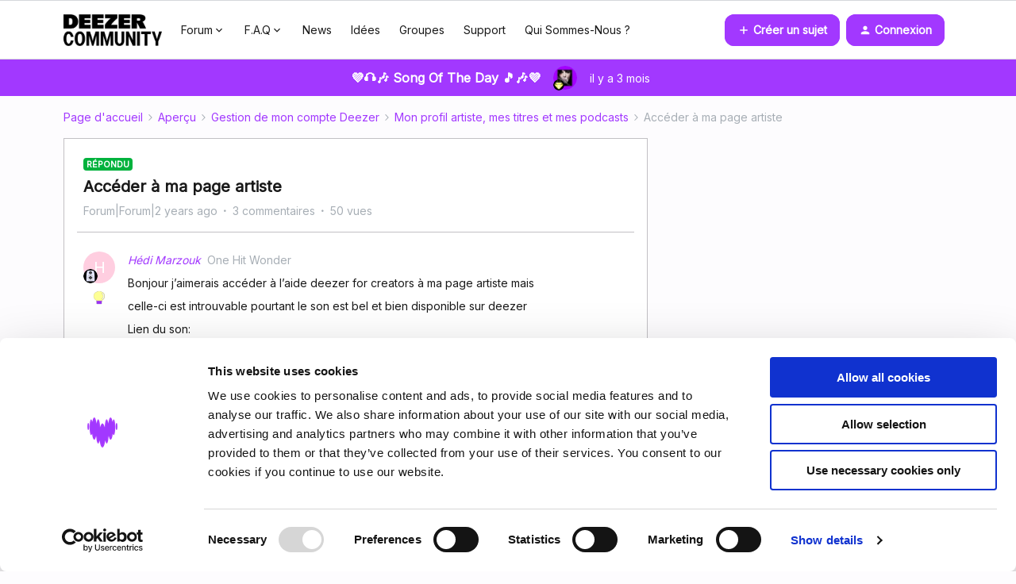

--- FILE ---
content_type: text/html; charset=UTF-8
request_url: https://fr.deezercommunity.com/mon-profil-artiste-mes-titres-et-mes-podcasts-60/acceder-a-ma-page-artiste-40349?sort=dateline.desc
body_size: 39223
content:
<!DOCTYPE html>
<html lang="fr">
<head>
                        <meta name="robots" content="index, follow" />
                        <script type="text/javascript" nonce="">(window.NREUM||(NREUM={})).init={ajax:{deny_list:["bam.nr-data.net"]},feature_flags:["soft_nav"]};(window.NREUM||(NREUM={})).loader_config={licenseKey:"5364be9000",applicationID:"99402923",browserID:"99403216"};;/*! For license information please see nr-loader-rum-1.308.0.min.js.LICENSE.txt */
(()=>{var e,t,r={163:(e,t,r)=>{"use strict";r.d(t,{j:()=>E});var n=r(384),i=r(1741);var a=r(2555);r(860).K7.genericEvents;const s="experimental.resources",o="register",c=e=>{if(!e||"string"!=typeof e)return!1;try{document.createDocumentFragment().querySelector(e)}catch{return!1}return!0};var d=r(2614),u=r(944),l=r(8122);const f="[data-nr-mask]",g=e=>(0,l.a)(e,(()=>{const e={feature_flags:[],experimental:{allow_registered_children:!1,resources:!1},mask_selector:"*",block_selector:"[data-nr-block]",mask_input_options:{color:!1,date:!1,"datetime-local":!1,email:!1,month:!1,number:!1,range:!1,search:!1,tel:!1,text:!1,time:!1,url:!1,week:!1,textarea:!1,select:!1,password:!0}};return{ajax:{deny_list:void 0,block_internal:!0,enabled:!0,autoStart:!0},api:{get allow_registered_children(){return e.feature_flags.includes(o)||e.experimental.allow_registered_children},set allow_registered_children(t){e.experimental.allow_registered_children=t},duplicate_registered_data:!1},browser_consent_mode:{enabled:!1},distributed_tracing:{enabled:void 0,exclude_newrelic_header:void 0,cors_use_newrelic_header:void 0,cors_use_tracecontext_headers:void 0,allowed_origins:void 0},get feature_flags(){return e.feature_flags},set feature_flags(t){e.feature_flags=t},generic_events:{enabled:!0,autoStart:!0},harvest:{interval:30},jserrors:{enabled:!0,autoStart:!0},logging:{enabled:!0,autoStart:!0},metrics:{enabled:!0,autoStart:!0},obfuscate:void 0,page_action:{enabled:!0},page_view_event:{enabled:!0,autoStart:!0},page_view_timing:{enabled:!0,autoStart:!0},performance:{capture_marks:!1,capture_measures:!1,capture_detail:!0,resources:{get enabled(){return e.feature_flags.includes(s)||e.experimental.resources},set enabled(t){e.experimental.resources=t},asset_types:[],first_party_domains:[],ignore_newrelic:!0}},privacy:{cookies_enabled:!0},proxy:{assets:void 0,beacon:void 0},session:{expiresMs:d.wk,inactiveMs:d.BB},session_replay:{autoStart:!0,enabled:!1,preload:!1,sampling_rate:10,error_sampling_rate:100,collect_fonts:!1,inline_images:!1,fix_stylesheets:!0,mask_all_inputs:!0,get mask_text_selector(){return e.mask_selector},set mask_text_selector(t){c(t)?e.mask_selector="".concat(t,",").concat(f):""===t||null===t?e.mask_selector=f:(0,u.R)(5,t)},get block_class(){return"nr-block"},get ignore_class(){return"nr-ignore"},get mask_text_class(){return"nr-mask"},get block_selector(){return e.block_selector},set block_selector(t){c(t)?e.block_selector+=",".concat(t):""!==t&&(0,u.R)(6,t)},get mask_input_options(){return e.mask_input_options},set mask_input_options(t){t&&"object"==typeof t?e.mask_input_options={...t,password:!0}:(0,u.R)(7,t)}},session_trace:{enabled:!0,autoStart:!0},soft_navigations:{enabled:!0,autoStart:!0},spa:{enabled:!0,autoStart:!0},ssl:void 0,user_actions:{enabled:!0,elementAttributes:["id","className","tagName","type"]}}})());var p=r(6154),m=r(9324);let h=0;const v={buildEnv:m.F3,distMethod:m.Xs,version:m.xv,originTime:p.WN},b={consented:!1},y={appMetadata:{},get consented(){return this.session?.state?.consent||b.consented},set consented(e){b.consented=e},customTransaction:void 0,denyList:void 0,disabled:!1,harvester:void 0,isolatedBacklog:!1,isRecording:!1,loaderType:void 0,maxBytes:3e4,obfuscator:void 0,onerror:void 0,ptid:void 0,releaseIds:{},session:void 0,timeKeeper:void 0,registeredEntities:[],jsAttributesMetadata:{bytes:0},get harvestCount(){return++h}},_=e=>{const t=(0,l.a)(e,y),r=Object.keys(v).reduce((e,t)=>(e[t]={value:v[t],writable:!1,configurable:!0,enumerable:!0},e),{});return Object.defineProperties(t,r)};var w=r(5701);const x=e=>{const t=e.startsWith("http");e+="/",r.p=t?e:"https://"+e};var R=r(7836),k=r(3241);const A={accountID:void 0,trustKey:void 0,agentID:void 0,licenseKey:void 0,applicationID:void 0,xpid:void 0},S=e=>(0,l.a)(e,A),T=new Set;function E(e,t={},r,s){let{init:o,info:c,loader_config:d,runtime:u={},exposed:l=!0}=t;if(!c){const e=(0,n.pV)();o=e.init,c=e.info,d=e.loader_config}e.init=g(o||{}),e.loader_config=S(d||{}),c.jsAttributes??={},p.bv&&(c.jsAttributes.isWorker=!0),e.info=(0,a.D)(c);const f=e.init,m=[c.beacon,c.errorBeacon];T.has(e.agentIdentifier)||(f.proxy.assets&&(x(f.proxy.assets),m.push(f.proxy.assets)),f.proxy.beacon&&m.push(f.proxy.beacon),e.beacons=[...m],function(e){const t=(0,n.pV)();Object.getOwnPropertyNames(i.W.prototype).forEach(r=>{const n=i.W.prototype[r];if("function"!=typeof n||"constructor"===n)return;let a=t[r];e[r]&&!1!==e.exposed&&"micro-agent"!==e.runtime?.loaderType&&(t[r]=(...t)=>{const n=e[r](...t);return a?a(...t):n})})}(e),(0,n.US)("activatedFeatures",w.B)),u.denyList=[...f.ajax.deny_list||[],...f.ajax.block_internal?m:[]],u.ptid=e.agentIdentifier,u.loaderType=r,e.runtime=_(u),T.has(e.agentIdentifier)||(e.ee=R.ee.get(e.agentIdentifier),e.exposed=l,(0,k.W)({agentIdentifier:e.agentIdentifier,drained:!!w.B?.[e.agentIdentifier],type:"lifecycle",name:"initialize",feature:void 0,data:e.config})),T.add(e.agentIdentifier)}},384:(e,t,r)=>{"use strict";r.d(t,{NT:()=>s,US:()=>u,Zm:()=>o,bQ:()=>d,dV:()=>c,pV:()=>l});var n=r(6154),i=r(1863),a=r(1910);const s={beacon:"bam.nr-data.net",errorBeacon:"bam.nr-data.net"};function o(){return n.gm.NREUM||(n.gm.NREUM={}),void 0===n.gm.newrelic&&(n.gm.newrelic=n.gm.NREUM),n.gm.NREUM}function c(){let e=o();return e.o||(e.o={ST:n.gm.setTimeout,SI:n.gm.setImmediate||n.gm.setInterval,CT:n.gm.clearTimeout,XHR:n.gm.XMLHttpRequest,REQ:n.gm.Request,EV:n.gm.Event,PR:n.gm.Promise,MO:n.gm.MutationObserver,FETCH:n.gm.fetch,WS:n.gm.WebSocket},(0,a.i)(...Object.values(e.o))),e}function d(e,t){let r=o();r.initializedAgents??={},t.initializedAt={ms:(0,i.t)(),date:new Date},r.initializedAgents[e]=t}function u(e,t){o()[e]=t}function l(){return function(){let e=o();const t=e.info||{};e.info={beacon:s.beacon,errorBeacon:s.errorBeacon,...t}}(),function(){let e=o();const t=e.init||{};e.init={...t}}(),c(),function(){let e=o();const t=e.loader_config||{};e.loader_config={...t}}(),o()}},782:(e,t,r)=>{"use strict";r.d(t,{T:()=>n});const n=r(860).K7.pageViewTiming},860:(e,t,r)=>{"use strict";r.d(t,{$J:()=>u,K7:()=>c,P3:()=>d,XX:()=>i,Yy:()=>o,df:()=>a,qY:()=>n,v4:()=>s});const n="events",i="jserrors",a="browser/blobs",s="rum",o="browser/logs",c={ajax:"ajax",genericEvents:"generic_events",jserrors:i,logging:"logging",metrics:"metrics",pageAction:"page_action",pageViewEvent:"page_view_event",pageViewTiming:"page_view_timing",sessionReplay:"session_replay",sessionTrace:"session_trace",softNav:"soft_navigations",spa:"spa"},d={[c.pageViewEvent]:1,[c.pageViewTiming]:2,[c.metrics]:3,[c.jserrors]:4,[c.spa]:5,[c.ajax]:6,[c.sessionTrace]:7,[c.softNav]:8,[c.sessionReplay]:9,[c.logging]:10,[c.genericEvents]:11},u={[c.pageViewEvent]:s,[c.pageViewTiming]:n,[c.ajax]:n,[c.spa]:n,[c.softNav]:n,[c.metrics]:i,[c.jserrors]:i,[c.sessionTrace]:a,[c.sessionReplay]:a,[c.logging]:o,[c.genericEvents]:"ins"}},944:(e,t,r)=>{"use strict";r.d(t,{R:()=>i});var n=r(3241);function i(e,t){"function"==typeof console.debug&&(console.debug("New Relic Warning: https://github.com/newrelic/newrelic-browser-agent/blob/main/docs/warning-codes.md#".concat(e),t),(0,n.W)({agentIdentifier:null,drained:null,type:"data",name:"warn",feature:"warn",data:{code:e,secondary:t}}))}},1687:(e,t,r)=>{"use strict";r.d(t,{Ak:()=>d,Ze:()=>f,x3:()=>u});var n=r(3241),i=r(7836),a=r(3606),s=r(860),o=r(2646);const c={};function d(e,t){const r={staged:!1,priority:s.P3[t]||0};l(e),c[e].get(t)||c[e].set(t,r)}function u(e,t){e&&c[e]&&(c[e].get(t)&&c[e].delete(t),p(e,t,!1),c[e].size&&g(e))}function l(e){if(!e)throw new Error("agentIdentifier required");c[e]||(c[e]=new Map)}function f(e="",t="feature",r=!1){if(l(e),!e||!c[e].get(t)||r)return p(e,t);c[e].get(t).staged=!0,g(e)}function g(e){const t=Array.from(c[e]);t.every(([e,t])=>t.staged)&&(t.sort((e,t)=>e[1].priority-t[1].priority),t.forEach(([t])=>{c[e].delete(t),p(e,t)}))}function p(e,t,r=!0){const s=e?i.ee.get(e):i.ee,c=a.i.handlers;if(!s.aborted&&s.backlog&&c){if((0,n.W)({agentIdentifier:e,type:"lifecycle",name:"drain",feature:t}),r){const e=s.backlog[t],r=c[t];if(r){for(let t=0;e&&t<e.length;++t)m(e[t],r);Object.entries(r).forEach(([e,t])=>{Object.values(t||{}).forEach(t=>{t[0]?.on&&t[0]?.context()instanceof o.y&&t[0].on(e,t[1])})})}}s.isolatedBacklog||delete c[t],s.backlog[t]=null,s.emit("drain-"+t,[])}}function m(e,t){var r=e[1];Object.values(t[r]||{}).forEach(t=>{var r=e[0];if(t[0]===r){var n=t[1],i=e[3],a=e[2];n.apply(i,a)}})}},1738:(e,t,r)=>{"use strict";r.d(t,{U:()=>g,Y:()=>f});var n=r(3241),i=r(9908),a=r(1863),s=r(944),o=r(5701),c=r(3969),d=r(8362),u=r(860),l=r(4261);function f(e,t,r,a){const f=a||r;!f||f[e]&&f[e]!==d.d.prototype[e]||(f[e]=function(){(0,i.p)(c.xV,["API/"+e+"/called"],void 0,u.K7.metrics,r.ee),(0,n.W)({agentIdentifier:r.agentIdentifier,drained:!!o.B?.[r.agentIdentifier],type:"data",name:"api",feature:l.Pl+e,data:{}});try{return t.apply(this,arguments)}catch(e){(0,s.R)(23,e)}})}function g(e,t,r,n,s){const o=e.info;null===r?delete o.jsAttributes[t]:o.jsAttributes[t]=r,(s||null===r)&&(0,i.p)(l.Pl+n,[(0,a.t)(),t,r],void 0,"session",e.ee)}},1741:(e,t,r)=>{"use strict";r.d(t,{W:()=>a});var n=r(944),i=r(4261);class a{#e(e,...t){if(this[e]!==a.prototype[e])return this[e](...t);(0,n.R)(35,e)}addPageAction(e,t){return this.#e(i.hG,e,t)}register(e){return this.#e(i.eY,e)}recordCustomEvent(e,t){return this.#e(i.fF,e,t)}setPageViewName(e,t){return this.#e(i.Fw,e,t)}setCustomAttribute(e,t,r){return this.#e(i.cD,e,t,r)}noticeError(e,t){return this.#e(i.o5,e,t)}setUserId(e,t=!1){return this.#e(i.Dl,e,t)}setApplicationVersion(e){return this.#e(i.nb,e)}setErrorHandler(e){return this.#e(i.bt,e)}addRelease(e,t){return this.#e(i.k6,e,t)}log(e,t){return this.#e(i.$9,e,t)}start(){return this.#e(i.d3)}finished(e){return this.#e(i.BL,e)}recordReplay(){return this.#e(i.CH)}pauseReplay(){return this.#e(i.Tb)}addToTrace(e){return this.#e(i.U2,e)}setCurrentRouteName(e){return this.#e(i.PA,e)}interaction(e){return this.#e(i.dT,e)}wrapLogger(e,t,r){return this.#e(i.Wb,e,t,r)}measure(e,t){return this.#e(i.V1,e,t)}consent(e){return this.#e(i.Pv,e)}}},1863:(e,t,r)=>{"use strict";function n(){return Math.floor(performance.now())}r.d(t,{t:()=>n})},1910:(e,t,r)=>{"use strict";r.d(t,{i:()=>a});var n=r(944);const i=new Map;function a(...e){return e.every(e=>{if(i.has(e))return i.get(e);const t="function"==typeof e?e.toString():"",r=t.includes("[native code]"),a=t.includes("nrWrapper");return r||a||(0,n.R)(64,e?.name||t),i.set(e,r),r})}},2555:(e,t,r)=>{"use strict";r.d(t,{D:()=>o,f:()=>s});var n=r(384),i=r(8122);const a={beacon:n.NT.beacon,errorBeacon:n.NT.errorBeacon,licenseKey:void 0,applicationID:void 0,sa:void 0,queueTime:void 0,applicationTime:void 0,ttGuid:void 0,user:void 0,account:void 0,product:void 0,extra:void 0,jsAttributes:{},userAttributes:void 0,atts:void 0,transactionName:void 0,tNamePlain:void 0};function s(e){try{return!!e.licenseKey&&!!e.errorBeacon&&!!e.applicationID}catch(e){return!1}}const o=e=>(0,i.a)(e,a)},2614:(e,t,r)=>{"use strict";r.d(t,{BB:()=>s,H3:()=>n,g:()=>d,iL:()=>c,tS:()=>o,uh:()=>i,wk:()=>a});const n="NRBA",i="SESSION",a=144e5,s=18e5,o={STARTED:"session-started",PAUSE:"session-pause",RESET:"session-reset",RESUME:"session-resume",UPDATE:"session-update"},c={SAME_TAB:"same-tab",CROSS_TAB:"cross-tab"},d={OFF:0,FULL:1,ERROR:2}},2646:(e,t,r)=>{"use strict";r.d(t,{y:()=>n});class n{constructor(e){this.contextId=e}}},2843:(e,t,r)=>{"use strict";r.d(t,{G:()=>a,u:()=>i});var n=r(3878);function i(e,t=!1,r,i){(0,n.DD)("visibilitychange",function(){if(t)return void("hidden"===document.visibilityState&&e());e(document.visibilityState)},r,i)}function a(e,t,r){(0,n.sp)("pagehide",e,t,r)}},3241:(e,t,r)=>{"use strict";r.d(t,{W:()=>a});var n=r(6154);const i="newrelic";function a(e={}){try{n.gm.dispatchEvent(new CustomEvent(i,{detail:e}))}catch(e){}}},3606:(e,t,r)=>{"use strict";r.d(t,{i:()=>a});var n=r(9908);a.on=s;var i=a.handlers={};function a(e,t,r,a){s(a||n.d,i,e,t,r)}function s(e,t,r,i,a){a||(a="feature"),e||(e=n.d);var s=t[a]=t[a]||{};(s[r]=s[r]||[]).push([e,i])}},3878:(e,t,r)=>{"use strict";function n(e,t){return{capture:e,passive:!1,signal:t}}function i(e,t,r=!1,i){window.addEventListener(e,t,n(r,i))}function a(e,t,r=!1,i){document.addEventListener(e,t,n(r,i))}r.d(t,{DD:()=>a,jT:()=>n,sp:()=>i})},3969:(e,t,r)=>{"use strict";r.d(t,{TZ:()=>n,XG:()=>o,rs:()=>i,xV:()=>s,z_:()=>a});const n=r(860).K7.metrics,i="sm",a="cm",s="storeSupportabilityMetrics",o="storeEventMetrics"},4234:(e,t,r)=>{"use strict";r.d(t,{W:()=>a});var n=r(7836),i=r(1687);class a{constructor(e,t){this.agentIdentifier=e,this.ee=n.ee.get(e),this.featureName=t,this.blocked=!1}deregisterDrain(){(0,i.x3)(this.agentIdentifier,this.featureName)}}},4261:(e,t,r)=>{"use strict";r.d(t,{$9:()=>d,BL:()=>o,CH:()=>g,Dl:()=>_,Fw:()=>y,PA:()=>h,Pl:()=>n,Pv:()=>k,Tb:()=>l,U2:()=>a,V1:()=>R,Wb:()=>x,bt:()=>b,cD:()=>v,d3:()=>w,dT:()=>c,eY:()=>p,fF:()=>f,hG:()=>i,k6:()=>s,nb:()=>m,o5:()=>u});const n="api-",i="addPageAction",a="addToTrace",s="addRelease",o="finished",c="interaction",d="log",u="noticeError",l="pauseReplay",f="recordCustomEvent",g="recordReplay",p="register",m="setApplicationVersion",h="setCurrentRouteName",v="setCustomAttribute",b="setErrorHandler",y="setPageViewName",_="setUserId",w="start",x="wrapLogger",R="measure",k="consent"},5289:(e,t,r)=>{"use strict";r.d(t,{GG:()=>s,Qr:()=>c,sB:()=>o});var n=r(3878),i=r(6389);function a(){return"undefined"==typeof document||"complete"===document.readyState}function s(e,t){if(a())return e();const r=(0,i.J)(e),s=setInterval(()=>{a()&&(clearInterval(s),r())},500);(0,n.sp)("load",r,t)}function o(e){if(a())return e();(0,n.DD)("DOMContentLoaded",e)}function c(e){if(a())return e();(0,n.sp)("popstate",e)}},5607:(e,t,r)=>{"use strict";r.d(t,{W:()=>n});const n=(0,r(9566).bz)()},5701:(e,t,r)=>{"use strict";r.d(t,{B:()=>a,t:()=>s});var n=r(3241);const i=new Set,a={};function s(e,t){const r=t.agentIdentifier;a[r]??={},e&&"object"==typeof e&&(i.has(r)||(t.ee.emit("rumresp",[e]),a[r]=e,i.add(r),(0,n.W)({agentIdentifier:r,loaded:!0,drained:!0,type:"lifecycle",name:"load",feature:void 0,data:e})))}},6154:(e,t,r)=>{"use strict";r.d(t,{OF:()=>c,RI:()=>i,WN:()=>u,bv:()=>a,eN:()=>l,gm:()=>s,mw:()=>o,sb:()=>d});var n=r(1863);const i="undefined"!=typeof window&&!!window.document,a="undefined"!=typeof WorkerGlobalScope&&("undefined"!=typeof self&&self instanceof WorkerGlobalScope&&self.navigator instanceof WorkerNavigator||"undefined"!=typeof globalThis&&globalThis instanceof WorkerGlobalScope&&globalThis.navigator instanceof WorkerNavigator),s=i?window:"undefined"!=typeof WorkerGlobalScope&&("undefined"!=typeof self&&self instanceof WorkerGlobalScope&&self||"undefined"!=typeof globalThis&&globalThis instanceof WorkerGlobalScope&&globalThis),o=Boolean("hidden"===s?.document?.visibilityState),c=/iPad|iPhone|iPod/.test(s.navigator?.userAgent),d=c&&"undefined"==typeof SharedWorker,u=((()=>{const e=s.navigator?.userAgent?.match(/Firefox[/\s](\d+\.\d+)/);Array.isArray(e)&&e.length>=2&&e[1]})(),Date.now()-(0,n.t)()),l=()=>"undefined"!=typeof PerformanceNavigationTiming&&s?.performance?.getEntriesByType("navigation")?.[0]?.responseStart},6389:(e,t,r)=>{"use strict";function n(e,t=500,r={}){const n=r?.leading||!1;let i;return(...r)=>{n&&void 0===i&&(e.apply(this,r),i=setTimeout(()=>{i=clearTimeout(i)},t)),n||(clearTimeout(i),i=setTimeout(()=>{e.apply(this,r)},t))}}function i(e){let t=!1;return(...r)=>{t||(t=!0,e.apply(this,r))}}r.d(t,{J:()=>i,s:()=>n})},6630:(e,t,r)=>{"use strict";r.d(t,{T:()=>n});const n=r(860).K7.pageViewEvent},7699:(e,t,r)=>{"use strict";r.d(t,{It:()=>a,KC:()=>o,No:()=>i,qh:()=>s});var n=r(860);const i=16e3,a=1e6,s="SESSION_ERROR",o={[n.K7.logging]:!0,[n.K7.genericEvents]:!1,[n.K7.jserrors]:!1,[n.K7.ajax]:!1}},7836:(e,t,r)=>{"use strict";r.d(t,{P:()=>o,ee:()=>c});var n=r(384),i=r(8990),a=r(2646),s=r(5607);const o="nr@context:".concat(s.W),c=function e(t,r){var n={},s={},u={},l=!1;try{l=16===r.length&&d.initializedAgents?.[r]?.runtime.isolatedBacklog}catch(e){}var f={on:p,addEventListener:p,removeEventListener:function(e,t){var r=n[e];if(!r)return;for(var i=0;i<r.length;i++)r[i]===t&&r.splice(i,1)},emit:function(e,r,n,i,a){!1!==a&&(a=!0);if(c.aborted&&!i)return;t&&a&&t.emit(e,r,n);var o=g(n);m(e).forEach(e=>{e.apply(o,r)});var d=v()[s[e]];d&&d.push([f,e,r,o]);return o},get:h,listeners:m,context:g,buffer:function(e,t){const r=v();if(t=t||"feature",f.aborted)return;Object.entries(e||{}).forEach(([e,n])=>{s[n]=t,t in r||(r[t]=[])})},abort:function(){f._aborted=!0,Object.keys(f.backlog).forEach(e=>{delete f.backlog[e]})},isBuffering:function(e){return!!v()[s[e]]},debugId:r,backlog:l?{}:t&&"object"==typeof t.backlog?t.backlog:{},isolatedBacklog:l};return Object.defineProperty(f,"aborted",{get:()=>{let e=f._aborted||!1;return e||(t&&(e=t.aborted),e)}}),f;function g(e){return e&&e instanceof a.y?e:e?(0,i.I)(e,o,()=>new a.y(o)):new a.y(o)}function p(e,t){n[e]=m(e).concat(t)}function m(e){return n[e]||[]}function h(t){return u[t]=u[t]||e(f,t)}function v(){return f.backlog}}(void 0,"globalEE"),d=(0,n.Zm)();d.ee||(d.ee=c)},8122:(e,t,r)=>{"use strict";r.d(t,{a:()=>i});var n=r(944);function i(e,t){try{if(!e||"object"!=typeof e)return(0,n.R)(3);if(!t||"object"!=typeof t)return(0,n.R)(4);const r=Object.create(Object.getPrototypeOf(t),Object.getOwnPropertyDescriptors(t)),a=0===Object.keys(r).length?e:r;for(let s in a)if(void 0!==e[s])try{if(null===e[s]){r[s]=null;continue}Array.isArray(e[s])&&Array.isArray(t[s])?r[s]=Array.from(new Set([...e[s],...t[s]])):"object"==typeof e[s]&&"object"==typeof t[s]?r[s]=i(e[s],t[s]):r[s]=e[s]}catch(e){r[s]||(0,n.R)(1,e)}return r}catch(e){(0,n.R)(2,e)}}},8362:(e,t,r)=>{"use strict";r.d(t,{d:()=>a});var n=r(9566),i=r(1741);class a extends i.W{agentIdentifier=(0,n.LA)(16)}},8374:(e,t,r)=>{r.nc=(()=>{try{return document?.currentScript?.nonce}catch(e){}return""})()},8990:(e,t,r)=>{"use strict";r.d(t,{I:()=>i});var n=Object.prototype.hasOwnProperty;function i(e,t,r){if(n.call(e,t))return e[t];var i=r();if(Object.defineProperty&&Object.keys)try{return Object.defineProperty(e,t,{value:i,writable:!0,enumerable:!1}),i}catch(e){}return e[t]=i,i}},9324:(e,t,r)=>{"use strict";r.d(t,{F3:()=>i,Xs:()=>a,xv:()=>n});const n="1.308.0",i="PROD",a="CDN"},9566:(e,t,r)=>{"use strict";r.d(t,{LA:()=>o,bz:()=>s});var n=r(6154);const i="xxxxxxxx-xxxx-4xxx-yxxx-xxxxxxxxxxxx";function a(e,t){return e?15&e[t]:16*Math.random()|0}function s(){const e=n.gm?.crypto||n.gm?.msCrypto;let t,r=0;return e&&e.getRandomValues&&(t=e.getRandomValues(new Uint8Array(30))),i.split("").map(e=>"x"===e?a(t,r++).toString(16):"y"===e?(3&a()|8).toString(16):e).join("")}function o(e){const t=n.gm?.crypto||n.gm?.msCrypto;let r,i=0;t&&t.getRandomValues&&(r=t.getRandomValues(new Uint8Array(e)));const s=[];for(var o=0;o<e;o++)s.push(a(r,i++).toString(16));return s.join("")}},9908:(e,t,r)=>{"use strict";r.d(t,{d:()=>n,p:()=>i});var n=r(7836).ee.get("handle");function i(e,t,r,i,a){a?(a.buffer([e],i),a.emit(e,t,r)):(n.buffer([e],i),n.emit(e,t,r))}}},n={};function i(e){var t=n[e];if(void 0!==t)return t.exports;var a=n[e]={exports:{}};return r[e](a,a.exports,i),a.exports}i.m=r,i.d=(e,t)=>{for(var r in t)i.o(t,r)&&!i.o(e,r)&&Object.defineProperty(e,r,{enumerable:!0,get:t[r]})},i.f={},i.e=e=>Promise.all(Object.keys(i.f).reduce((t,r)=>(i.f[r](e,t),t),[])),i.u=e=>"nr-rum-1.308.0.min.js",i.o=(e,t)=>Object.prototype.hasOwnProperty.call(e,t),e={},t="NRBA-1.308.0.PROD:",i.l=(r,n,a,s)=>{if(e[r])e[r].push(n);else{var o,c;if(void 0!==a)for(var d=document.getElementsByTagName("script"),u=0;u<d.length;u++){var l=d[u];if(l.getAttribute("src")==r||l.getAttribute("data-webpack")==t+a){o=l;break}}if(!o){c=!0;var f={296:"sha512-+MIMDsOcckGXa1EdWHqFNv7P+JUkd5kQwCBr3KE6uCvnsBNUrdSt4a/3/L4j4TxtnaMNjHpza2/erNQbpacJQA=="};(o=document.createElement("script")).charset="utf-8",i.nc&&o.setAttribute("nonce",i.nc),o.setAttribute("data-webpack",t+a),o.src=r,0!==o.src.indexOf(window.location.origin+"/")&&(o.crossOrigin="anonymous"),f[s]&&(o.integrity=f[s])}e[r]=[n];var g=(t,n)=>{o.onerror=o.onload=null,clearTimeout(p);var i=e[r];if(delete e[r],o.parentNode&&o.parentNode.removeChild(o),i&&i.forEach(e=>e(n)),t)return t(n)},p=setTimeout(g.bind(null,void 0,{type:"timeout",target:o}),12e4);o.onerror=g.bind(null,o.onerror),o.onload=g.bind(null,o.onload),c&&document.head.appendChild(o)}},i.r=e=>{"undefined"!=typeof Symbol&&Symbol.toStringTag&&Object.defineProperty(e,Symbol.toStringTag,{value:"Module"}),Object.defineProperty(e,"__esModule",{value:!0})},i.p="https://js-agent.newrelic.com/",(()=>{var e={374:0,840:0};i.f.j=(t,r)=>{var n=i.o(e,t)?e[t]:void 0;if(0!==n)if(n)r.push(n[2]);else{var a=new Promise((r,i)=>n=e[t]=[r,i]);r.push(n[2]=a);var s=i.p+i.u(t),o=new Error;i.l(s,r=>{if(i.o(e,t)&&(0!==(n=e[t])&&(e[t]=void 0),n)){var a=r&&("load"===r.type?"missing":r.type),s=r&&r.target&&r.target.src;o.message="Loading chunk "+t+" failed: ("+a+": "+s+")",o.name="ChunkLoadError",o.type=a,o.request=s,n[1](o)}},"chunk-"+t,t)}};var t=(t,r)=>{var n,a,[s,o,c]=r,d=0;if(s.some(t=>0!==e[t])){for(n in o)i.o(o,n)&&(i.m[n]=o[n]);if(c)c(i)}for(t&&t(r);d<s.length;d++)a=s[d],i.o(e,a)&&e[a]&&e[a][0](),e[a]=0},r=self["webpackChunk:NRBA-1.308.0.PROD"]=self["webpackChunk:NRBA-1.308.0.PROD"]||[];r.forEach(t.bind(null,0)),r.push=t.bind(null,r.push.bind(r))})(),(()=>{"use strict";i(8374);var e=i(8362),t=i(860);const r=Object.values(t.K7);var n=i(163);var a=i(9908),s=i(1863),o=i(4261),c=i(1738);var d=i(1687),u=i(4234),l=i(5289),f=i(6154),g=i(944),p=i(384);const m=e=>f.RI&&!0===e?.privacy.cookies_enabled;function h(e){return!!(0,p.dV)().o.MO&&m(e)&&!0===e?.session_trace.enabled}var v=i(6389),b=i(7699);class y extends u.W{constructor(e,t){super(e.agentIdentifier,t),this.agentRef=e,this.abortHandler=void 0,this.featAggregate=void 0,this.loadedSuccessfully=void 0,this.onAggregateImported=new Promise(e=>{this.loadedSuccessfully=e}),this.deferred=Promise.resolve(),!1===e.init[this.featureName].autoStart?this.deferred=new Promise((t,r)=>{this.ee.on("manual-start-all",(0,v.J)(()=>{(0,d.Ak)(e.agentIdentifier,this.featureName),t()}))}):(0,d.Ak)(e.agentIdentifier,t)}importAggregator(e,t,r={}){if(this.featAggregate)return;const n=async()=>{let n;await this.deferred;try{if(m(e.init)){const{setupAgentSession:t}=await i.e(296).then(i.bind(i,3305));n=t(e)}}catch(e){(0,g.R)(20,e),this.ee.emit("internal-error",[e]),(0,a.p)(b.qh,[e],void 0,this.featureName,this.ee)}try{if(!this.#t(this.featureName,n,e.init))return(0,d.Ze)(this.agentIdentifier,this.featureName),void this.loadedSuccessfully(!1);const{Aggregate:i}=await t();this.featAggregate=new i(e,r),e.runtime.harvester.initializedAggregates.push(this.featAggregate),this.loadedSuccessfully(!0)}catch(e){(0,g.R)(34,e),this.abortHandler?.(),(0,d.Ze)(this.agentIdentifier,this.featureName,!0),this.loadedSuccessfully(!1),this.ee&&this.ee.abort()}};f.RI?(0,l.GG)(()=>n(),!0):n()}#t(e,r,n){if(this.blocked)return!1;switch(e){case t.K7.sessionReplay:return h(n)&&!!r;case t.K7.sessionTrace:return!!r;default:return!0}}}var _=i(6630),w=i(2614),x=i(3241);class R extends y{static featureName=_.T;constructor(e){var t;super(e,_.T),this.setupInspectionEvents(e.agentIdentifier),t=e,(0,c.Y)(o.Fw,function(e,r){"string"==typeof e&&("/"!==e.charAt(0)&&(e="/"+e),t.runtime.customTransaction=(r||"http://custom.transaction")+e,(0,a.p)(o.Pl+o.Fw,[(0,s.t)()],void 0,void 0,t.ee))},t),this.importAggregator(e,()=>i.e(296).then(i.bind(i,3943)))}setupInspectionEvents(e){const t=(t,r)=>{t&&(0,x.W)({agentIdentifier:e,timeStamp:t.timeStamp,loaded:"complete"===t.target.readyState,type:"window",name:r,data:t.target.location+""})};(0,l.sB)(e=>{t(e,"DOMContentLoaded")}),(0,l.GG)(e=>{t(e,"load")}),(0,l.Qr)(e=>{t(e,"navigate")}),this.ee.on(w.tS.UPDATE,(t,r)=>{(0,x.W)({agentIdentifier:e,type:"lifecycle",name:"session",data:r})})}}class k extends e.d{constructor(e){var t;(super(),f.gm)?(this.features={},(0,p.bQ)(this.agentIdentifier,this),this.desiredFeatures=new Set(e.features||[]),this.desiredFeatures.add(R),(0,n.j)(this,e,e.loaderType||"agent"),t=this,(0,c.Y)(o.cD,function(e,r,n=!1){if("string"==typeof e){if(["string","number","boolean"].includes(typeof r)||null===r)return(0,c.U)(t,e,r,o.cD,n);(0,g.R)(40,typeof r)}else(0,g.R)(39,typeof e)},t),function(e){(0,c.Y)(o.Dl,function(t,r=!1){if("string"!=typeof t&&null!==t)return void(0,g.R)(41,typeof t);const n=e.info.jsAttributes["enduser.id"];r&&null!=n&&n!==t?(0,a.p)(o.Pl+"setUserIdAndResetSession",[t],void 0,"session",e.ee):(0,c.U)(e,"enduser.id",t,o.Dl,!0)},e)}(this),function(e){(0,c.Y)(o.nb,function(t){if("string"==typeof t||null===t)return(0,c.U)(e,"application.version",t,o.nb,!1);(0,g.R)(42,typeof t)},e)}(this),function(e){(0,c.Y)(o.d3,function(){e.ee.emit("manual-start-all")},e)}(this),function(e){(0,c.Y)(o.Pv,function(t=!0){if("boolean"==typeof t){if((0,a.p)(o.Pl+o.Pv,[t],void 0,"session",e.ee),e.runtime.consented=t,t){const t=e.features.page_view_event;t.onAggregateImported.then(e=>{const r=t.featAggregate;e&&!r.sentRum&&r.sendRum()})}}else(0,g.R)(65,typeof t)},e)}(this),this.run()):(0,g.R)(21)}get config(){return{info:this.info,init:this.init,loader_config:this.loader_config,runtime:this.runtime}}get api(){return this}run(){try{const e=function(e){const t={};return r.forEach(r=>{t[r]=!!e[r]?.enabled}),t}(this.init),n=[...this.desiredFeatures];n.sort((e,r)=>t.P3[e.featureName]-t.P3[r.featureName]),n.forEach(r=>{if(!e[r.featureName]&&r.featureName!==t.K7.pageViewEvent)return;if(r.featureName===t.K7.spa)return void(0,g.R)(67);const n=function(e){switch(e){case t.K7.ajax:return[t.K7.jserrors];case t.K7.sessionTrace:return[t.K7.ajax,t.K7.pageViewEvent];case t.K7.sessionReplay:return[t.K7.sessionTrace];case t.K7.pageViewTiming:return[t.K7.pageViewEvent];default:return[]}}(r.featureName).filter(e=>!(e in this.features));n.length>0&&(0,g.R)(36,{targetFeature:r.featureName,missingDependencies:n}),this.features[r.featureName]=new r(this)})}catch(e){(0,g.R)(22,e);for(const e in this.features)this.features[e].abortHandler?.();const t=(0,p.Zm)();delete t.initializedAgents[this.agentIdentifier]?.features,delete this.sharedAggregator;return t.ee.get(this.agentIdentifier).abort(),!1}}}var A=i(2843),S=i(782);class T extends y{static featureName=S.T;constructor(e){super(e,S.T),f.RI&&((0,A.u)(()=>(0,a.p)("docHidden",[(0,s.t)()],void 0,S.T,this.ee),!0),(0,A.G)(()=>(0,a.p)("winPagehide",[(0,s.t)()],void 0,S.T,this.ee)),this.importAggregator(e,()=>i.e(296).then(i.bind(i,2117))))}}var E=i(3969);class I extends y{static featureName=E.TZ;constructor(e){super(e,E.TZ),f.RI&&document.addEventListener("securitypolicyviolation",e=>{(0,a.p)(E.xV,["Generic/CSPViolation/Detected"],void 0,this.featureName,this.ee)}),this.importAggregator(e,()=>i.e(296).then(i.bind(i,9623)))}}new k({features:[R,T,I],loaderType:"lite"})})()})();</script>        <!-- Google tag (gtag.js) -->
<script async src="https://www.googletagmanager.com/gtag/js?id=G-CN9000VEF9"></script>
<script>
  window.dataLayer = window.dataLayer || [];
  function gtag(){dataLayer.push(arguments);}
  gtag('js', new Date());

  gtag('config', 'G-CN9000VEF9');
</script>
<link rel="preconnect" href="https://fonts.googleapis.com">
<link rel="preconnect" href="https://fonts.gstatic.com" crossorigin>
<link href="https://fonts.googleapis.com/css2?family=Inter&display=swap" rel="stylesheet">

<!-- Start of Survicate (www.survicate.com) code -->
<script type="text/javascript">
  (function (w) {
    var s = document.createElement('script');
    s.src = 'https://survey.survicate.com/workspaces/98d5048ba20b80dce8fe9d9132e0314c/web_surveys.js';
    s.async = true;
    var e = document.getElementsByTagName('script')[0];
    e.parentNode.insertBefore(s, e);
  })(window);
</script>
<!-- End of Survicate code -->
    
        

<meta charset="UTF-8" />
<meta name="viewport" content="width=device-width, initial-scale=1.0" />
<meta name="format-detection" content="telephone=no">
<meta name="HandheldFriendly" content="true" />
<meta http-equiv="X-UA-Compatible" content="ie=edge">

<link rel="shortcut icon" type="image/png" href="https://uploads-eu-west-1.insided.com/deezer-fr/attachment/0340e1e6-1976-4a9c-8eec-84178851de67_thumb.png" />
<title>Accéder à ma page artiste | Réunir Les Fans De Musique</title>
<meta name="description" content="Bonjour j’aimerais accéder à l’aide deezer for creators à ma page artiste mais celle-ci est introuvable pourtant le son est bel et bien disponible sur d...">

<meta property="og:title" content="Accéder à ma page artiste | Réunir Les Fans De Musique"/>
<meta property="og:type" content="article" />
<meta property="og:url" content="https://fr.deezercommunity.com/mon-profil-artiste-mes-titres-et-mes-podcasts-60/acceder-a-ma-page-artiste-40349?sort=dateline.desc"/>
<meta property="og:description" content="Bonjour j’aimerais accéder à l’aide deezer for creators à ma page artiste mais celle-ci est introuvable pourtant le son est bel et bien disponible sur deezer Lien du son:https://deezer.page.link/rns6nxyWaGAH2PHCA Je ne sais pas si je possède la page artiste où non et j’aimerais pouvoir y accéder pou..." />
<meta property="og:image" content="https://uploads-eu-west-1.insided.com/deezer-fr/attachment/2fc75d50-aabe-4d70-a8b8-2b5a5977c3b6_thumb.png"/>
<meta property="og:image:secure_url" content="https://uploads-eu-west-1.insided.com/deezer-fr/attachment/2fc75d50-aabe-4d70-a8b8-2b5a5977c3b6_thumb.png"/>
    <meta property="fb:app_id" content="1835677916449275"/>


    <link rel="canonical" href="https://fr.deezercommunity.com/mon-profil-artiste-mes-titres-et-mes-podcasts-60/acceder-a-ma-page-artiste-40349" />

        
<style id="css-variables">@font-face{ font-family:Roboto; src:url(https://d2cn40jarzxub5.cloudfront.net/_fonts/fonts/roboto/bold/Roboto-Bold-webfont.eot); src:url(https://d2cn40jarzxub5.cloudfront.net/_fonts/fonts/roboto/bold/Roboto-Bold-webfont.eot#iefix) format("embedded-opentype"),url(https://d2cn40jarzxub5.cloudfront.net/_fonts/fonts/roboto/bold/Roboto-Bold-webfont.woff) format("woff"),url(https://d2cn40jarzxub5.cloudfront.net/_fonts/fonts/roboto/bold/Roboto-Bold-webfont.ttf) format("truetype"),url(https://d2cn40jarzxub5.cloudfront.net/_fonts/fonts/roboto/bold/Roboto-Bold-webfont.svg#2dumbregular) format("svg"); font-style:normal; font-weight:700 } @font-face{ font-family:Roboto; src:url(https://d2cn40jarzxub5.cloudfront.net/_fonts/fonts/roboto/bolditalic/Roboto-BoldItalic-webfont.eot); src:url(https://d2cn40jarzxub5.cloudfront.net/_fonts/fonts/roboto/bolditalic/Roboto-BoldItalic-webfont.eot#iefix) format("embedded-opentype"),url(https://d2cn40jarzxub5.cloudfront.net/_fonts/fonts/roboto/bolditalic/Roboto-BoldItalic-webfont.woff) format("woff"),url(https://d2cn40jarzxub5.cloudfront.net/_fonts/fonts/roboto/bolditalic/Roboto-BoldItalic-webfont.ttf) format("truetype"),url(https://d2cn40jarzxub5.cloudfront.net/_fonts/fonts/roboto/bolditalic/Roboto-BoldItalic-webfont.svg#2dumbregular) format("svg"); font-style:italic; font-weight:700 } @font-face{ font-family:Roboto; src:url(https://d2cn40jarzxub5.cloudfront.net/_fonts/fonts/fonts/roboto/italic/Roboto-Italic-webfont.eot); src:url(https://d2cn40jarzxub5.cloudfront.net/_fonts/fonts/fonts/roboto/italic/Roboto-Italic-webfont.eot#iefix) format("embedded-opentype"),url(https://d2cn40jarzxub5.cloudfront.net/_fonts/fonts/fonts/roboto/italic/Roboto-Italic-webfont.woff) format("woff"),url(https://d2cn40jarzxub5.cloudfront.net/_fonts/fonts/fonts/roboto/italic/Roboto-Italic-webfont.ttf) format("truetype"),url(https://d2cn40jarzxub5.cloudfront.net/_fonts/fonts/fonts/roboto/italic/Roboto-Italic-webfont.svg#2dumbregular) format("svg"); font-style:italic; font-weight:normal } @font-face{ font-family:Roboto; src:url(https://d2cn40jarzxub5.cloudfront.net/_fonts/fonts/roboto/light/Roboto-Light-webfont.eot); src:url(https://d2cn40jarzxub5.cloudfront.net/_fonts/fonts/roboto/light/Roboto-Light-webfont.eot#iefix) format("embedded-opentype"),url(https://d2cn40jarzxub5.cloudfront.net/_fonts/fonts/roboto/light/Roboto-Light-webfont.woff) format("woff"),url(https://d2cn40jarzxub5.cloudfront.net/_fonts/fonts/roboto/light/Roboto-Light-webfont.ttf) format("truetype"),url(https://d2cn40jarzxub5.cloudfront.net/_fonts/fonts/roboto/light/Roboto-Light-webfont.svg#2dumbregular) format("svg"); font-style:normal; font-weight:300 } @font-face{ font-family:Roboto; src:url(https://d2cn40jarzxub5.cloudfront.net/_fonts/fonts/roboto/medium/Roboto-Medium-webfont.eot); src:url(https://d2cn40jarzxub5.cloudfront.net/_fonts/fonts/roboto/medium/Roboto-Medium-webfont.eot#iefix) format("embedded-opentype"),url(https://d2cn40jarzxub5.cloudfront.net/_fonts/fonts/roboto/medium/Roboto-Medium-webfont.woff) format("woff"),url(https://d2cn40jarzxub5.cloudfront.net/_fonts/fonts/roboto/medium/Roboto-Medium-webfont.ttf) format("truetype"),url(https://d2cn40jarzxub5.cloudfront.net/_fonts/fonts/roboto/medium/Roboto-Medium-webfont.svg#2dumbregular) format("svg"); font-style:normal; font-weight:500 } @font-face{ font-family:Roboto; src:url(https://d2cn40jarzxub5.cloudfront.net/_fonts/fonts/roboto/mediumitalic/Roboto-MediumItalic-webfont.eot); src:url(https://d2cn40jarzxub5.cloudfront.net/_fonts/fonts/roboto/mediumitalic/Roboto-MediumItalic-webfont.eot#iefix) format("embedded-opentype"),url(https://d2cn40jarzxub5.cloudfront.net/_fonts/fonts/roboto/mediumitalic/Roboto-MediumItalic-webfont.woff) format("woff"),url(https://d2cn40jarzxub5.cloudfront.net/_fonts/fonts/roboto/mediumitalic/Roboto-MediumItalic-webfont.ttf) format("truetype"),url(https://d2cn40jarzxub5.cloudfront.net/_fonts/fonts/roboto/mediumitalic/Roboto-MediumItalic-webfont.svg#2dumbregular) format("svg"); font-style:italic; font-weight:500 } @font-face{ font-family:Roboto; src:url(https://d2cn40jarzxub5.cloudfront.net/_fonts/fonts/roboto/regular/Roboto-Regular-webfont.eot); src:url(https://d2cn40jarzxub5.cloudfront.net/_fonts/fonts/roboto/regular/Roboto-Regular-webfont.eot#iefix) format("embedded-opentype"),url(https://d2cn40jarzxub5.cloudfront.net/_fonts/fonts/roboto/regular/Roboto-Regular-webfont.woff) format("woff"),url(https://d2cn40jarzxub5.cloudfront.net/_fonts/fonts/roboto/regular/Roboto-Regular-webfont.ttf) format("truetype"),url(https://d2cn40jarzxub5.cloudfront.net/_fonts/fonts/roboto/regular/Roboto-Regular-webfont.svg#2dumbregular) format("svg"); font-style:normal; font-weight:normal } html {--borderradius-base: 4px;--config--main-border-base-color: #C2C0C4;--config--main-button-base-font-color: #1a1a1a;--config--main-button-base-font-family: Inter;--config--main-button-base-font-weight: 600;--config--main-button-base-radius: 3px;--config--main-button-base-texttransform: none;--config--main-color-alert: #f44336ff;--config--main-color-brand: #a238ffff;--config--main-color-brand-secondary: #feaa2dff;--config--main-color-contrast: #007feb;--config--main-color-day: #F8F8F9;--config--main-color-day-dark: #EFF2F4;--config--main-color-day-light: #fff;--config--main-color-disabled: #f6f8faff;--config--main-color-dusk: #a7aeb5;--config--main-color-dusk-dark: #666666;--config--main-color-dusk-light: #E0E0E0;--config--main-color-highlighted: #B0DFF3;--config--main-color-info: #feaa2dff;--config--main-color-night: #191919ff;--config--main-color-night-inverted: #f5f5f5;--config--main-color-night-light: #2b2b2b;--config--main-color-success: #00b23dff;--config--main-font-base-lineheight: 1.5;--config--main-font-base-stack: Inter;--config--main-font-base-style: normal;--config--main-font-base-weight: normal;--config--main-font-secondary: Inter;--config--main-fonts: @font-face{ font-family:Roboto; src:url(https://d2cn40jarzxub5.cloudfront.net/_fonts/fonts/roboto/bold/Roboto-Bold-webfont.eot); src:url(https://d2cn40jarzxub5.cloudfront.net/_fonts/fonts/roboto/bold/Roboto-Bold-webfont.eot#iefix) format("embedded-opentype"),url(https://d2cn40jarzxub5.cloudfront.net/_fonts/fonts/roboto/bold/Roboto-Bold-webfont.woff) format("woff"),url(https://d2cn40jarzxub5.cloudfront.net/_fonts/fonts/roboto/bold/Roboto-Bold-webfont.ttf) format("truetype"),url(https://d2cn40jarzxub5.cloudfront.net/_fonts/fonts/roboto/bold/Roboto-Bold-webfont.svg#2dumbregular) format("svg"); font-style:normal; font-weight:700 } @font-face{ font-family:Roboto; src:url(https://d2cn40jarzxub5.cloudfront.net/_fonts/fonts/roboto/bolditalic/Roboto-BoldItalic-webfont.eot); src:url(https://d2cn40jarzxub5.cloudfront.net/_fonts/fonts/roboto/bolditalic/Roboto-BoldItalic-webfont.eot#iefix) format("embedded-opentype"),url(https://d2cn40jarzxub5.cloudfront.net/_fonts/fonts/roboto/bolditalic/Roboto-BoldItalic-webfont.woff) format("woff"),url(https://d2cn40jarzxub5.cloudfront.net/_fonts/fonts/roboto/bolditalic/Roboto-BoldItalic-webfont.ttf) format("truetype"),url(https://d2cn40jarzxub5.cloudfront.net/_fonts/fonts/roboto/bolditalic/Roboto-BoldItalic-webfont.svg#2dumbregular) format("svg"); font-style:italic; font-weight:700 } @font-face{ font-family:Roboto; src:url(https://d2cn40jarzxub5.cloudfront.net/_fonts/fonts/fonts/roboto/italic/Roboto-Italic-webfont.eot); src:url(https://d2cn40jarzxub5.cloudfront.net/_fonts/fonts/fonts/roboto/italic/Roboto-Italic-webfont.eot#iefix) format("embedded-opentype"),url(https://d2cn40jarzxub5.cloudfront.net/_fonts/fonts/fonts/roboto/italic/Roboto-Italic-webfont.woff) format("woff"),url(https://d2cn40jarzxub5.cloudfront.net/_fonts/fonts/fonts/roboto/italic/Roboto-Italic-webfont.ttf) format("truetype"),url(https://d2cn40jarzxub5.cloudfront.net/_fonts/fonts/fonts/roboto/italic/Roboto-Italic-webfont.svg#2dumbregular) format("svg"); font-style:italic; font-weight:normal } @font-face{ font-family:Roboto; src:url(https://d2cn40jarzxub5.cloudfront.net/_fonts/fonts/roboto/light/Roboto-Light-webfont.eot); src:url(https://d2cn40jarzxub5.cloudfront.net/_fonts/fonts/roboto/light/Roboto-Light-webfont.eot#iefix) format("embedded-opentype"),url(https://d2cn40jarzxub5.cloudfront.net/_fonts/fonts/roboto/light/Roboto-Light-webfont.woff) format("woff"),url(https://d2cn40jarzxub5.cloudfront.net/_fonts/fonts/roboto/light/Roboto-Light-webfont.ttf) format("truetype"),url(https://d2cn40jarzxub5.cloudfront.net/_fonts/fonts/roboto/light/Roboto-Light-webfont.svg#2dumbregular) format("svg"); font-style:normal; font-weight:300 } @font-face{ font-family:Roboto; src:url(https://d2cn40jarzxub5.cloudfront.net/_fonts/fonts/roboto/medium/Roboto-Medium-webfont.eot); src:url(https://d2cn40jarzxub5.cloudfront.net/_fonts/fonts/roboto/medium/Roboto-Medium-webfont.eot#iefix) format("embedded-opentype"),url(https://d2cn40jarzxub5.cloudfront.net/_fonts/fonts/roboto/medium/Roboto-Medium-webfont.woff) format("woff"),url(https://d2cn40jarzxub5.cloudfront.net/_fonts/fonts/roboto/medium/Roboto-Medium-webfont.ttf) format("truetype"),url(https://d2cn40jarzxub5.cloudfront.net/_fonts/fonts/roboto/medium/Roboto-Medium-webfont.svg#2dumbregular) format("svg"); font-style:normal; font-weight:500 } @font-face{ font-family:Roboto; src:url(https://d2cn40jarzxub5.cloudfront.net/_fonts/fonts/roboto/mediumitalic/Roboto-MediumItalic-webfont.eot); src:url(https://d2cn40jarzxub5.cloudfront.net/_fonts/fonts/roboto/mediumitalic/Roboto-MediumItalic-webfont.eot#iefix) format("embedded-opentype"),url(https://d2cn40jarzxub5.cloudfront.net/_fonts/fonts/roboto/mediumitalic/Roboto-MediumItalic-webfont.woff) format("woff"),url(https://d2cn40jarzxub5.cloudfront.net/_fonts/fonts/roboto/mediumitalic/Roboto-MediumItalic-webfont.ttf) format("truetype"),url(https://d2cn40jarzxub5.cloudfront.net/_fonts/fonts/roboto/mediumitalic/Roboto-MediumItalic-webfont.svg#2dumbregular) format("svg"); font-style:italic; font-weight:500 } @font-face{ font-family:Roboto; src:url(https://d2cn40jarzxub5.cloudfront.net/_fonts/fonts/roboto/regular/Roboto-Regular-webfont.eot); src:url(https://d2cn40jarzxub5.cloudfront.net/_fonts/fonts/roboto/regular/Roboto-Regular-webfont.eot#iefix) format("embedded-opentype"),url(https://d2cn40jarzxub5.cloudfront.net/_fonts/fonts/roboto/regular/Roboto-Regular-webfont.woff) format("woff"),url(https://d2cn40jarzxub5.cloudfront.net/_fonts/fonts/roboto/regular/Roboto-Regular-webfont.ttf) format("truetype"),url(https://d2cn40jarzxub5.cloudfront.net/_fonts/fonts/roboto/regular/Roboto-Regular-webfont.svg#2dumbregular) format("svg"); font-style:normal; font-weight:normal };--config--main-header-font-weight: 600;--config-anchor-base-color: #a238ffff;--config-anchor-base-hover-color: #a238ffff;--config-avatar-notification-background-color: #a238ffff;--config-body-background-color: #FDFCFE;--config-body-wrapper-background-color: transparent;--config-body-wrapper-box-shadow: 0 0 0 transparent;--config-body-wrapper-max-width: 100%;--config-button-cancel-active-background-color: #ffffff;--config-button-cancel-active-border-color: #A238FF;--config-button-cancel-active-color: #A238FF;--config-button-cancel-background-color: #ffffff;--config-button-cancel-border-color: #A238FF;--config-button-cancel-border-radius: 12px;--config-button-cancel-border-width: 1px;--config-button-cancel-box-shadow: 0 0 0 transparent;--config-button-cancel-color: #A238FF;--config-button-cancel-hover-background-color: #ffffff;--config-button-cancel-hover-border-color: #6E14BD;--config-button-cancel-hover-color: #6E14BD;--config-button-cta-active-background-color: #A238FF;--config-button-cta-active-border-color: #A238FF;--config-button-cta-active-border-width: 1px;--config-button-cta-active-box-shadow: 0 0 0 transparent;--config-button-cta-active-color: #ffffff;--config-button-cta-background-color: #A238FF;--config-button-cta-border-color: #A238FF;--config-button-cta-border-radius: 12px;--config-button-cta-border-width: 1px;--config-button-cta-box-shadow: 0 0 0 transparent;--config-button-cta-color: #ffffff;--config-button-cta-focus-background-color: #9d2effff;--config-button-cta-focus-border-color: #961effff;--config-button-cta-focus-border-width: 1px;--config-button-cta-focus-color: #ffffff;--config-button-cta-hover-background-color: #6E14BD;--config-button-cta-hover-border-color: #6E14BD;--config-button-cta-hover-border-width: 1px;--config-button-cta-hover-box-shadow: 0 0 0 transparent;--config-button-cta-hover-color: #ffffff;--config-button-cta-spinner-color: #fff;--config-button-cta-spinner-hover-color: #fff;--config-button-secondary-active-background-color: #A238FF;--config-button-secondary-active-border-color: #A238FF;--config-button-secondary-active-border-width: 1px;--config-button-secondary-active-box-shadow: 0 0 0 transparent;--config-button-secondary-active-color: #ffffff;--config-button-secondary-background-color: #A238FF;--config-button-secondary-border-color: #A238FF;--config-button-secondary-border-radius: 12px;--config-button-secondary-border-width: 1px;--config-button-secondary-box-shadow: 0 0 0 transparent;--config-button-secondary-color: #ffffff;--config-button-secondary-focus-background-color: #fea014ff;--config-button-secondary-focus-border-color: #fea014ff;--config-button-secondary-focus-border-width: 1px;--config-button-secondary-focus-color: #ffffff;--config-button-secondary-hover-background-color: #6E14BD;--config-button-secondary-hover-border-color: #6E14BD;--config-button-secondary-hover-border-width: 1px;--config-button-secondary-hover-box-shadow: 0 0 0 transparent;--config-button-secondary-hover-color: #ffffff;--config-button-secondary-spinner-color: #fff;--config-button-secondary-spinner-hover-color: #fff;--config-button-toggle-active-background-color: #ffffff;--config-button-toggle-active-border-color: #A238FF;--config-button-toggle-active-color: #A238FF;--config-button-toggle-background-color: #ffffff;--config-button-toggle-border-color: #A238FF;--config-button-toggle-border-radius: 12px;--config-button-toggle-border-width: 1px;--config-button-toggle-box-shadow: 0 0 0 transparent;--config-button-toggle-color: #A238FF;--config-button-toggle-filled-background-color: #a238ffff;--config-button-toggle-filled-color: #fff;--config-button-toggle-filled-pseudo-color: #fff;--config-button-toggle-filled-spinner-color: #fff;--config-button-toggle-focus-border-color: #961effff;--config-button-toggle-hover-background-color: #EAEAEA;--config-button-toggle-hover-border-color: #6E14BD;--config-button-toggle-hover-color: #6E14BD;--config-button-toggle-on-active-background-color: #ffffff;--config-button-toggle-on-active-border-color: #A238FF;--config-button-toggle-on-active-color: #A238FF;--config-button-toggle-on-background-color: #A238FF;--config-button-toggle-on-border-color: #A238FF;--config-button-toggle-on-border-radius: 12px;--config-button-toggle-on-border-width: 1px;--config-button-toggle-on-box-shadow: 0 0 0 transparent;--config-button-toggle-on-color: #ffffff;--config-button-toggle-on-hover-background-color: #ffffff;--config-button-toggle-on-hover-border-color: #6E14BD;--config-button-toggle-on-hover-color: #6E14BD;--config-button-toggle-outline-background-color: #a238ffff;--config-button-toggle-outline-color: #a238ffff;--config-button-toggle-outline-pseudo-color: #a238ffff;--config-button-toggle-outline-spinner-color: #a238ffff;--config-content-type-article-color: #fff;--config-cookie-modal-background-color: rgba(60,60,60,.9);--config-cookie-modal-color: #fff;--config-create-topic-type-icon-color: #191919ff;--config-cta-close-button-color: #a7aeb5;--config-cta-icon-background-color: #a238ffff;--config-cta-icon-check: #fff;--config-editor-comment-toolbar-background-color: #F8F8F9;--config-editor-comment-toolbar-button-color: #191919ff;--config-editor-comment-toolbar-button-hover-color: #a238ffff;--config-footer-background-color: #191919ff;--config-footer-color: #fff;--config-header-color: #191919ff;--config-header-color-inverted: #f5f5f5;--config-hero-background-position: 50%;--config-hero-color: #ffffffff;--config-hero-font-weight: bold;--config-hero-stats-background-color: #fff;--config-hero-stats-counter-font-weight: bold;--config-hero-text-shadow: none;--config-input-focus-color: #a238ffff;--config-link-base-color: #191919ff;--config-link-base-hover-color: #a238ffff;--config-link-hover-decoration: none;--config-main-navigation-background-color: #ffffff;--config-main-navigation-border-bottom-color: #d5d7db;--config-main-navigation-border-top-color: #d5d7db;--config-main-navigation-dropdown-background-color: #fff;--config-main-navigation-dropdown-color: #1a1a1a;--config-main-navigation-dropdown-font-weight: normal;--config-main-navigation-nav-color: rgb(26,26,26);--config-main-navigation-nav-link-color: #a238ff;--config-main-navigation-search-placeholder-color: #a7aeb5ff;--config-mention-selector-hover-selected-color: #fff;--config-meta-link-font-weight: normal;--config-meta-link-hover-color: #a238ffff;--config-meta-text-color: #a7aeb5ff;--config-notification-widget-background-color: #a238ffff;--config-notification-widget-color: #ffffffff;--config-pagination-active-page-color: #a238ffff;--config-paging-item-hover-color: #a238ffff;--config-pill-color: #fff;--config-powered-by-insided-display: visible;--config-profile-user-statistics-background-color: #fff;--config-sharpen-fonts: true;--config-sidebar-widget-color: #191919ff;--config-sidebar-widget-font-family: Inter;--config-sidebar-widget-font-weight: 600;--config-ssi-header-height: auto;--config-ssi-header-mobile-height: auto;--config-subcategory-hero-color: #ffffffff;--config-tag-modify-link-color: #a238ffff;--config-tag-pill-background-color: #fff;--config-tag-pill-hover-background-color: #ffc4ffff;--config-tag-pill-hover-border-color: #a238ffff;--config-tag-pill-hover-color: #a238ffff;--config-thread-list-best-answer-background-color: #00b23d0d;--config-thread-list-best-answer-border-color: #00b23dff;--config-thread-list-mod-break-background: #a238ff0d;--config-thread-list-mod-break-border-color: #a238ffff;--config-thread-list-sticky-topic-background: #a238fff2;--config-thread-list-sticky-topic-border-color: #a238ffff;--config-thread-list-sticky-topic-flag-color: #a238ffff;--config-thread-list-topic-button-subscribe-border-width: 1px;--config-thread-list-topic-title-font-weight: bold;--config-thread-pill-answer-background-color: #00b23dff;--config-thread-pill-author-background-color: #a238ffff;--config-thread-pill-author-color: #fff;--config-thread-pill-question-background-color: #fe9935ff;--config-thread-pill-question-color: #fff;--config-thread-pill-sticky-background-color: #a238ffff;--config-thread-pill-sticky-color: #fff;--config-topic-page-answered-field-icon-color: #00b23dff;--config-topic-page-answered-field-link-color: #a238ffff;--config-topic-page-header-font-weight: 600;--config-topic-page-post-actions-active: #a238ffff;--config-topic-page-post-actions-icon-color: #a7aeb5;--config-topic-page-quote-border-color: #C2C0C4;--config-topic-question-color: #fe9935ff;--config-widget-box-shadow: 0 2px 4px 0 rgba(0,0,0,0.08);--config-widget-cta-background-color: #f0f2f6ff;--config-widget-cta-color: #191919ff;--config-widget-tabs-font-weight: normal;--config-widget-tabs-forum-list-header-color: #191919ff;--config-widget-tabs-forum-list-header-hover-color: #a238ffff;--config-card-border-radius: 0px;--config-card-border-width: 1px;--config-card-background-color: #ffffff;--config-card-title-color: #1a1a1a;--config-card-text-color: #1a1a1a;--config-card-border-color: #c2c0c4;--config-card-hover-background-color: #ffffff;--config-card-hover-title-color: #1a1a1a;--config-card-hover-text-color: #1a1a1a;--config-card-hover-border-color: #d5d7db;--config-card-hover-shadow: 0 5px 20px 0 rgba(0, 0, 0, 0.08);--config-card-active-background-color: #ffffff;--config-card-active-title-color: #1a1a1a;--config-card-active-text-color: #1a1a1a;--config-card-active-border-color: #d5d7db;--config-sidebar-background-color: transparent;--config-sidebar-border-color: transparent;--config-sidebar-border-radius: 3px;--config-sidebar-border-width: 1px;--config-sidebar-shadow: 0 0 0 transparent;--config-list-views-use-card-theme: 0;--config-list-views-card-border-width: 1px;--config-list-views-card-border-radius: 5px;--config-list-views-card-default-background-color: #ffffff;--config-list-views-card-default-title-color: #191919ff;--config-list-views-card-default-text-color: #191919ff;--config-list-views-card-default-border-color: #C2C0C4;--config-list-views-card-hover-background-color: #ffffff;--config-list-views-card-hover-title-color: #191919ff;--config-list-views-card-hover-text-color: #191919ff;--config-list-views-card-hover-border-color: #C2C0C4;--config-list-views-card-click-background-color: #ffffff;--config-list-views-card-click-title-color: #191919ff;--config-list-views-card-click-text-color: #191919ff;--config-list-views-card-click-border-color: #C2C0C4;--config-main-navigation-nav-font-weight: normal;--config-sidebar-widget-username-color: #191919ff;--config-username-hover-color: #a238ffff;--config-username-hover-decoration: none;--config-checkbox-checked-color: #ef5466;--config-content-type-article-background-color: #ef5466;--config-content-type-survey-background-color: #ef5466;--config-content-type-survey-color: #fff;--config-main-navigation-dropdown-hover-color: #ef5466;--config-meta-icon-color: #a7aeb5;--config-tag-pill-border-color: #d5d7db;--config-tag-pill-color: #1a1a1a;--config-username-color: #ef5466;--config-widget-tabs-active-border-color: #ef5466;--config-widgets-action-link-color: #ef5466;--config-avatar-notification-color: #fff;--config-brand-external-url-color: #fff;--config-brand-external-url-arrow-color: #fff;--config-button-cta-advanced: 1;--config-button-secondary-advanced: 1;--config-button-toggle-advanced: 1;--config-button-toggle-on-advanced: 1;--config-button-cancel-advanced: 1;--config-button-border-width: 1px;--config-button-border-radius: 12px;--config-button-cta-hover-border-radius: 12px;--config-button-cta-active-border-radius: 12px;--config-button-secondary-hover-border-radius: 12px;--config-button-secondary-active-border-radius: 12px;--config-button-toggle-hover-border-radius: 12px;--config-button-toggle-active-border-radius: 12px;--config-button-toggle-on-hover-border-radius: 12px;--config-button-toggle-on-active-border-radius: 12px;--config-button-cancel-hover-border-radius: 12px;--config-button-cancel-active-border-radius: 12px;}</style>

<link href="https://d3odp2r1osuwn0.cloudfront.net/2026-01-20-18-36-17-fac4baf0a5/dist/destination/css/preact-app.css" id='main-css' rel="stylesheet" type="text/css" />

<script nonce="">if (!(window.CSS && CSS.supports('color', 'var(--fake-var)'))) {
    document.head.removeChild(document.getElementById('main-css'))
    document.write('<link href="/destination.css" rel="stylesheet" type="text/css"><\x2flink>');
}</script>



        <meta name="google-site-verification" data-name="insided" content="DMyuSzkvAY7_n63XYjHgFm7RNWCmNdJLwAwiLbGOna8" /><link rel="stylesheet" type="text/css" href="https://d1wa7pheydjpcp.cloudfront.net/bd04b90c-c435-4d96-b268-893e0d935b82/style.css" /><!DOCTYPE html><html><head>
    <title>include</title>
    
</head>
<body>


</body></html>
    <style> @import url(https://e-cdns-assets.dzcdn.net/common/css/deezer.css);
div.homepage-widget-placeholder > section.full-width > div.cta-widget > div.sitewidth > div.col > div.box > div.box__content > ul {display: none;}

.display-on-small-screens {
	display: none;
}

.display-on-wide-screens {
	display: table;
}

@media screen and (max-width: 600px) {
  .display-on-small-screens {
	display: table;
  }
  .display-on-wide-screens {
	display: none;
  }
}
.callout-yellow {
    background-color: #FAFFB7;
  border-left: 4px solid #90931E;}
.callout-red {
    background-color: #FFC3C3;
  border-left: 4px solid #FE3D3C;}
.callout-blue {
    background-color: #E4E7FF;
  border-left: 4px solid #3348FC;}
.callout-green {
    background-color: #ECFFFD;
  border-left: 4px solid #307C90;}
.callout-gray {
    background-color: #BFBFBF;
  border-left: 4px solid #000000;} </style>
</head>

<body id="customcss" class="twig_page-topic category-60 topic-40349">
<div data-preact="destination/modules/Accessibility/SkipToContent/SkipToContent" class="" data-props="{}"><a href="#main-content-target" class="skip-to-content-btn" aria-label>Skip to main content</a></div>

<div id="community-id" data-data=deezer-fr ></div>
<div id="device-type" data-data=desktop ></div>
<div id="list-views-use-card-theme" data-data=0 ></div>
    <main id='root' class='body-wrapper'>
                                            
                                            
                                    <div class="sitewidth flash-message-wrapper">
    <div class="col">
                    <div class="module templatehead">
                



            </div>
            </div>
</div>                    <div data-preact="widget-notification/FeaturedTopicsWrapper" class="" data-props="{&quot;widget&quot;:&quot;featuredBanner&quot;}"></div>
                                                                

                            
                                
    




<div data-preact="mega-menu/index" class="" data-props="{&quot;logo&quot;:&quot;https:\/\/uploads-eu-west-1.insided.com\/deezer-fr\/attachment\/0c6c990e-1d98-4ab6-93b8-c9760f6d2bde.png&quot;,&quot;newTopicURL&quot;:&quot;\/topic\/new&quot;,&quot;communityCategoriesV2&quot;:[{&quot;id&quot;:1,&quot;title&quot;:&quot;Gestion de mon compte Deezer&quot;,&quot;parentId&quot;:null,&quot;isContainer&quot;:true,&quot;children&quot;:[{&quot;id&quot;:5,&quot;title&quot;:&quot;Mes abonnements et paiements&quot;,&quot;parentId&quot;:1,&quot;isContainer&quot;:false,&quot;children&quot;:[],&quot;visibleTopicsCount&quot;:3091,&quot;url&quot;:&quot;https:\/\/fr.deezercommunity.com\/mes-abonnements-et-paiements-5&quot;},{&quot;id&quot;:59,&quot;title&quot;:&quot;Mon compte utilisateur, favoris, playlists&quot;,&quot;parentId&quot;:1,&quot;isContainer&quot;:false,&quot;children&quot;:[],&quot;visibleTopicsCount&quot;:2125,&quot;url&quot;:&quot;https:\/\/fr.deezercommunity.com\/mon-compte-utilisateur-favoris-playlists-59&quot;},{&quot;id&quot;:60,&quot;title&quot;:&quot;Mon profil artiste, mes titres et mes podcasts&quot;,&quot;parentId&quot;:1,&quot;isContainer&quot;:false,&quot;children&quot;:[],&quot;visibleTopicsCount&quot;:915,&quot;url&quot;:&quot;https:\/\/fr.deezercommunity.com\/mon-profil-artiste-mes-titres-et-mes-podcasts-60&quot;}],&quot;visibleTopicsCount&quot;:6131,&quot;url&quot;:&quot;https:\/\/fr.deezercommunity.com\/gestion-de-mon-compte-deezer-1&quot;},{&quot;id&quot;:31,&quot;title&quot;:&quot;D\u00e9pannage&quot;,&quot;parentId&quot;:null,&quot;isContainer&quot;:true,&quot;children&quot;:[{&quot;id&quot;:33,&quot;title&quot;:&quot;Android&quot;,&quot;parentId&quot;:31,&quot;isContainer&quot;:false,&quot;children&quot;:[],&quot;visibleTopicsCount&quot;:1440,&quot;url&quot;:&quot;https:\/\/fr.deezercommunity.com\/android-33&quot;},{&quot;id&quot;:34,&quot;title&quot;:&quot;iOS&quot;,&quot;parentId&quot;:31,&quot;isContainer&quot;:false,&quot;children&quot;:[],&quot;visibleTopicsCount&quot;:778,&quot;url&quot;:&quot;https:\/\/fr.deezercommunity.com\/ios-34&quot;},{&quot;id&quot;:58,&quot;title&quot;:&quot;Deezer sur PC &amp; site web : aide, bugs &amp; fonctionnalit\u00e9s&quot;,&quot;parentId&quot;:31,&quot;isContainer&quot;:false,&quot;children&quot;:[],&quot;visibleTopicsCount&quot;:447,&quot;url&quot;:&quot;https:\/\/fr.deezercommunity.com\/deezer-sur-pc-site-web-aide-bugs-fonctionnalites-58&quot;},{&quot;id&quot;:35,&quot;title&quot;:&quot;Deezer sur TV, enceinte &amp; autres appareils&quot;,&quot;parentId&quot;:31,&quot;isContainer&quot;:false,&quot;children&quot;:[],&quot;visibleTopicsCount&quot;:576,&quot;url&quot;:&quot;https:\/\/fr.deezercommunity.com\/deezer-sur-tv-enceinte-autres-appareils-35&quot;}],&quot;visibleTopicsCount&quot;:3241,&quot;url&quot;:&quot;https:\/\/fr.deezercommunity.com\/depannage-31&quot;},{&quot;id&quot;:13,&quot;title&quot;:&quot;Catalogue Deezer&quot;,&quot;parentId&quot;:null,&quot;isContainer&quot;:true,&quot;children&quot;:[{&quot;id&quot;:30,&quot;title&quot;:&quot;Musique et paroles&quot;,&quot;parentId&quot;:13,&quot;isContainer&quot;:false,&quot;children&quot;:[],&quot;visibleTopicsCount&quot;:690,&quot;url&quot;:&quot;https:\/\/fr.deezercommunity.com\/musique-et-paroles-30&quot;},{&quot;id&quot;:16,&quot;title&quot;:&quot;Podcasts et radios&quot;,&quot;parentId&quot;:13,&quot;isContainer&quot;:false,&quot;children&quot;:[],&quot;visibleTopicsCount&quot;:187,&quot;url&quot;:&quot;https:\/\/fr.deezercommunity.com\/podcasts-et-radios-16&quot;}],&quot;visibleTopicsCount&quot;:877,&quot;url&quot;:&quot;https:\/\/fr.deezercommunity.com\/catalogue-deezer-13&quot;},{&quot;id&quot;:12,&quot;title&quot;:&quot;Deezer : autres questions, suggestions &amp; discussions&quot;,&quot;parentId&quot;:null,&quot;isContainer&quot;:true,&quot;children&quot;:[{&quot;id&quot;:32,&quot;title&quot;:&quot;Discussions sur les fonctionnalit\u00e9s&quot;,&quot;parentId&quot;:12,&quot;isContainer&quot;:false,&quot;children&quot;:[],&quot;visibleTopicsCount&quot;:979,&quot;url&quot;:&quot;https:\/\/fr.deezercommunity.com\/discussions-sur-les-fonctionnalites-32&quot;},{&quot;id&quot;:17,&quot;title&quot;:&quot;Discussions libres: culture musicale, actualit\u00e9s...&quot;,&quot;parentId&quot;:12,&quot;isContainer&quot;:false,&quot;children&quot;:[],&quot;visibleTopicsCount&quot;:188,&quot;url&quot;:&quot;https:\/\/fr.deezercommunity.com\/discussions-libres-culture-musicale-actualites-17&quot;},{&quot;id&quot;:14,&quot;title&quot;:&quot;Tu n'as pas trouv\u00e9 le bon sujet ?&quot;,&quot;parentId&quot;:12,&quot;isContainer&quot;:false,&quot;children&quot;:[],&quot;visibleTopicsCount&quot;:195,&quot;url&quot;:&quot;https:\/\/fr.deezercommunity.com\/tu-n-as-pas-trouve-le-bon-sujet-14&quot;}],&quot;visibleTopicsCount&quot;:1362,&quot;url&quot;:&quot;https:\/\/fr.deezercommunity.com\/deezer-autres-questions-suggestions-discussions-12&quot;},{&quot;id&quot;:75,&quot;title&quot;:&quot;Zen by Deezer&quot;,&quot;parentId&quot;:null,&quot;isContainer&quot;:true,&quot;children&quot;:[{&quot;id&quot;:76,&quot;title&quot;:&quot;Notre Guide &quot;,&quot;parentId&quot;:75,&quot;isContainer&quot;:false,&quot;children&quot;:[],&quot;visibleTopicsCount&quot;:7,&quot;url&quot;:&quot;https:\/\/fr.deezercommunity.com\/notre-guide-76&quot;},{&quot;id&quot;:77,&quot;title&quot;:&quot;Zen by Deezer : Vos retours et vos questions&quot;,&quot;parentId&quot;:75,&quot;isContainer&quot;:false,&quot;children&quot;:[],&quot;visibleTopicsCount&quot;:8,&quot;url&quot;:&quot;https:\/\/fr.deezercommunity.com\/zen-by-deezer-vos-retours-et-vos-questions-77&quot;},{&quot;id&quot;:83,&quot;title&quot;:&quot;Blogs&quot;,&quot;parentId&quot;:75,&quot;isContainer&quot;:false,&quot;children&quot;:[],&quot;visibleTopicsCount&quot;:3,&quot;url&quot;:&quot;https:\/\/fr.deezercommunity.com\/blogs-83&quot;}],&quot;visibleTopicsCount&quot;:18,&quot;url&quot;:&quot;https:\/\/fr.deezercommunity.com\/zen-by-deezer-75&quot;}],&quot;knowledgeBaseCategoriesV2&quot;:[{&quot;id&quot;:38,&quot;title&quot;:&quot;Compte, abonnements et paiements&quot;,&quot;parentId&quot;:null,&quot;isContainer&quot;:true,&quot;children&quot;:[{&quot;id&quot;:39,&quot;title&quot;:&quot;Compte Deezer&quot;,&quot;parentId&quot;:38,&quot;isContainer&quot;:false,&quot;children&quot;:[],&quot;visibleTopicsCount&quot;:10,&quot;url&quot;:&quot;https:\/\/fr.deezercommunity.com\/compte-deezer-39&quot;},{&quot;id&quot;:49,&quot;title&quot;:&quot;Abonnements et paiements&quot;,&quot;parentId&quot;:38,&quot;isContainer&quot;:false,&quot;children&quot;:[],&quot;visibleTopicsCount&quot;:10,&quot;url&quot;:&quot;https:\/\/fr.deezercommunity.com\/abonnements-et-paiements-49&quot;},{&quot;id&quot;:40,&quot;title&quot;:&quot;Nos offres partenaires&quot;,&quot;parentId&quot;:38,&quot;isContainer&quot;:false,&quot;children&quot;:[],&quot;visibleTopicsCount&quot;:6,&quot;url&quot;:&quot;https:\/\/fr.deezercommunity.com\/nos-offres-partenaires-40&quot;}],&quot;visibleTopicsCount&quot;:26,&quot;url&quot;:&quot;https:\/\/fr.deezercommunity.com\/compte-abonnements-et-paiements-38&quot;},{&quot;id&quot;:51,&quot;title&quot;:&quot;R\u00e9soudre un bug, un souci de lecture ou de l'app&quot;,&quot;parentId&quot;:null,&quot;isContainer&quot;:true,&quot;children&quot;:[{&quot;id&quot;:54,&quot;title&quot;:&quot;Application mobile Deezer : aide, bugs &amp; fonctionnalit\u00e9s&quot;,&quot;parentId&quot;:51,&quot;isContainer&quot;:false,&quot;children&quot;:[],&quot;visibleTopicsCount&quot;:1,&quot;url&quot;:&quot;https:\/\/fr.deezercommunity.com\/application-mobile-deezer-aide-bugs-fonctionnalites-54&quot;}],&quot;visibleTopicsCount&quot;:1,&quot;url&quot;:&quot;https:\/\/fr.deezercommunity.com\/resoudre-un-bug-un-souci-de-lecture-ou-de-l-app-51&quot;},{&quot;id&quot;:52,&quot;title&quot;:&quot;Profiter au mieux de Deezer&quot;,&quot;parentId&quot;:null,&quot;isContainer&quot;:true,&quot;children&quot;:[{&quot;id&quot;:56,&quot;title&quot;:&quot;Flow et recommandations&quot;,&quot;parentId&quot;:52,&quot;isContainer&quot;:false,&quot;children&quot;:[],&quot;visibleTopicsCount&quot;:4,&quot;url&quot;:&quot;https:\/\/fr.deezercommunity.com\/flow-et-recommandations-56&quot;},{&quot;id&quot;:57,&quot;title&quot;:&quot;Playlists et catalogue&quot;,&quot;parentId&quot;:52,&quot;isContainer&quot;:false,&quot;children&quot;:[],&quot;visibleTopicsCount&quot;:4,&quot;url&quot;:&quot;https:\/\/fr.deezercommunity.com\/playlists-et-catalogue-57&quot;},{&quot;id&quot;:55,&quot;title&quot;:&quot;Applications et fonctionnalit\u00e9s&quot;,&quot;parentId&quot;:52,&quot;isContainer&quot;:false,&quot;children&quot;:[],&quot;visibleTopicsCount&quot;:22,&quot;url&quot;:&quot;https:\/\/fr.deezercommunity.com\/applications-et-fonctionnalites-55&quot;}],&quot;visibleTopicsCount&quot;:30,&quot;url&quot;:&quot;https:\/\/fr.deezercommunity.com\/profiter-au-mieux-de-deezer-52&quot;},{&quot;id&quot;:53,&quot;title&quot;:&quot;Comment utiliser la Communaut\u00e9 Deezer ?&quot;,&quot;parentId&quot;:null,&quot;isContainer&quot;:true,&quot;children&quot;:[{&quot;id&quot;:62,&quot;title&quot;:&quot;Guide de la communaut\u00e9 Deezer&quot;,&quot;parentId&quot;:53,&quot;isContainer&quot;:false,&quot;children&quot;:[],&quot;visibleTopicsCount&quot;:6,&quot;url&quot;:&quot;https:\/\/fr.deezercommunity.com\/guide-de-la-communaute-deezer-62&quot;},{&quot;id&quot;:78,&quot;title&quot;:&quot;R\u00e8gles de la communaut\u00e9 Deezer&quot;,&quot;parentId&quot;:53,&quot;isContainer&quot;:false,&quot;children&quot;:[],&quot;visibleTopicsCount&quot;:1,&quot;url&quot;:&quot;https:\/\/fr.deezercommunity.com\/regles-de-la-communaute-deezer-78&quot;}],&quot;visibleTopicsCount&quot;:7,&quot;url&quot;:&quot;https:\/\/fr.deezercommunity.com\/comment-utiliser-la-communaute-deezer-53&quot;}],&quot;communityCustomerTitle&quot;:&quot;Deezer Communaut\u00e9&quot;,&quot;ssoLoginUrl&quot;:&quot;https:\/\/fr.deezercommunity.com\/sso\/login?ssoType=token&quot;,&quot;showAuthPage&quot;:false,&quot;items&quot;:[{&quot;key&quot;:&quot;community&quot;,&quot;visibility&quot;:true,&quot;name&quot;:&quot;Forum&quot;},{&quot;key&quot;:&quot;knowledgeBase&quot;,&quot;visibility&quot;:true,&quot;name&quot;:&quot;F.A.Q&quot;},{&quot;key&quot;:&quot;productUpdates&quot;,&quot;name&quot;:&quot;News&quot;,&quot;visibility&quot;:true,&quot;url&quot;:&quot;\/product-updates&quot;},{&quot;key&quot;:&quot;event&quot;,&quot;visibility&quot;:false,&quot;name&quot;:&quot;Events&quot;,&quot;url&quot;:&quot;\/events&quot;},{&quot;key&quot;:&quot;ideation&quot;,&quot;name&quot;:&quot;Id\u00e9es&quot;,&quot;visibility&quot;:true,&quot;url&quot;:&quot;\/ideas&quot;},{&quot;key&quot;:&quot;group&quot;,&quot;name&quot;:&quot;Groupes&quot;,&quot;visibility&quot;:true,&quot;url&quot;:&quot;\/groups&quot;},{&quot;key&quot;:&quot;custom&quot;,&quot;name&quot;:&quot;Support&quot;,&quot;visibility&quot;:true,&quot;url&quot;:&quot;https:\/\/support.deezer.com\/hc\/fr&quot;,&quot;external&quot;:true},{&quot;key&quot;:&quot;custom&quot;,&quot;visibility&quot;:true,&quot;name&quot;:&quot;Qui Sommes-Nous ?&quot;,&quot;url&quot;:&quot;https:\/\/fr.deezercommunity.com\/p\/presentation&quot;,&quot;external&quot;:false}],&quot;searchInfo&quot;:{&quot;isFederatedSalesforceSearch&quot;:false,&quot;isFederatedSkilljarSearch&quot;:false,&quot;isFederatedFreshdeskSearch&quot;:false,&quot;category&quot;:null,&quot;isParentCategory&quot;:null,&quot;isExtendableSearch&quot;:null},&quot;permissions&quot;:{&quot;ideation&quot;:true,&quot;productUpdates&quot;:true},&quot;enabledLanguages&quot;:[],&quot;publishedLanguages&quot;:[{&quot;id&quot;:&quot;065312c1-caa0-70d0-8000-d4ea4d20df08&quot;,&quot;code&quot;:&quot;fr&quot;,&quot;iso&quot;:&quot;fr&quot;,&quot;locale&quot;:&quot;fr_FR&quot;,&quot;name&quot;:&quot;French&quot;,&quot;isEnabled&quot;:true,&quot;isDefault&quot;:true,&quot;isPublished&quot;:true}],&quot;selectedLanguage&quot;:&quot;fr&quot;,&quot;isSpacesOnly&quot;:false,&quot;phrases&quot;:{&quot;Common&quot;:{&quot;main.navigation.login&quot;:&quot;Connexion&quot;,&quot;advanced.search.filter.clear.all&quot;:&quot;Tout effacer&quot;,&quot;nav.title.forum.overview&quot;:&quot;Page d'accueil du forum &quot;,&quot;nav.title.forum.recent.activity&quot;:&quot;Sujets r\u00e9cemment actifs&quot;,&quot;nav.title.forum.activity.last.visit&quot;:&quot;Activit\u00e9 depuis la derni\u00e8re visite&quot;,&quot;nav.title.forum.unanswered.questions&quot;:&quot;Questions en attente de r\u00e9ponse&quot;},&quot;Forum&quot;:{&quot;main.navigation.add_topic&quot;:&quot;Cr\u00e9er un sujet&quot;,&quot;accessibility_label.show_search_bar&quot;:&quot;Afficher la barre de recherche&quot;,&quot;advanced.search.filters&quot;:&quot;Filtres&quot;,&quot;show.results&quot;:&quot;Montrer les r\u00e9sultats&quot;,&quot;autopilot.button.aria.label&quot;:&quot;Bouton Autopilote&quot;,&quot;nav.title.knowledgebase&quot;:&quot;Foire aux questions&quot;,&quot;nav.title.community.overview&quot;:&quot;Aper\u00e7u&quot;,&quot;My profile&quot;:&quot;Mon profil&quot;,&quot;Topic|Topics&quot;:&quot;Sujet|Sujets&quot;,&quot;Reply|Replies&quot;:&quot;Commentaire|Commentaires&quot;,&quot;Solved&quot;:&quot;R\u00e9ponses&quot;,&quot;header.profile.dropdown.subscriptions&quot;:&quot;Favoris&quot;,&quot;Private messages&quot;:&quot;Messages priv\u00e9s&quot;,&quot;hub.user.dropdown.education.transcript&quot;:&quot;Transcription&quot;,&quot;Settings&quot;:&quot;Param\u00e8tres&quot;,&quot;Logout&quot;:&quot;D\u00e9connexion&quot;}},&quot;searchRevamp&quot;:true,&quot;aiSearchSummary&quot;:false,&quot;selectedTemplate&quot;:0}"><section class="main-navigation--wrapper header-navigation"><div class="main-navigation-sitewidth"><div class="header-navigation_logo-wrapper"><a target="_self" href="/" aria-label="Forum|go.to.homepage" class="header-navigation_logo-anchor" track="[object Object]"><img class="header-navigation_logo" src="https://uploads-eu-west-1.insided.com/deezer-fr/attachment/0c6c990e-1d98-4ab6-93b8-c9760f6d2bde.png" alt="Deezer Communauté Logo" /></a></div><div class="header-navigation-items-wrapper"><div class="header-navigation-items_and_search"><div class="header-navigation-items_and_search-inner"><nav role="navigation"><ul class="header-navigation-items_menu"><li class="header-navigation_list-item main-menu" track="[object Object]"><div class="dropdown-container"><button id="community-categories" aria-haspopup="true" type="button" style="background: none; border: none; font-weight: inherit; display: inline-block; padding: 0px; margin: 0px; cursor: pointer;"> <span style="display: flex; align-items: center;" class="main-menu-trigger"><span>Forum</span><svg xmlns="http://www.w3.org/2000/svg" width="16" height="16" viewBox="0 0 24 24" fill="currentColor" role="img" aria-hidden="true" focusable="false"><path d="M7.41 8.58997L12 13.17L16.59 8.58997L18 9.99997L12 16L6 9.99997L7.41 8.58997Z"></path></svg></span></button><ul aria-labelledby="community-categories" Component="ul" tabIndex="-1" role="menu" class="dropdown dropdown--forums-overview is-hidden"><li aria-hidden="true" class="arrow is-hidden-S"></li><li class="main-menu-list--overflow-scroll"><ul class="main-menu-list main-menu-list--quicklinks"><li class="main-menu-list__item main-menu-list__item--no-hover" id="downshift-6552-item-0" role="option"><a track="[object Object]" href="/community" class="main-menu-link link--text"><span>Aperçu</span></a></li><li class="main-menu-list__item main-menu-list__item--no-hover" id="downshift-6552-item-1" role="option"><a track="[object Object]" href="/activity/recent" class="main-menu-link link--text"><span>Sujets récemment actifs</span></a></li><li class="main-menu-list__item main-menu-list__item--no-hover" id="downshift-6552-item-2" role="option"><a track="[object Object]" href="/activity/unanswered" class="main-menu-link link--text"><span>Questions en attente de réponse</span></a></li></ul><ul class="main-menu-list"><li class="main-menu-list__item main-menu-list__item--no-hover" id="downshift-6552-item-3" role="option"><div><a id="mega-menu-category-1" track="[object Object]" href="https://fr.deezercommunity.com/gestion-de-mon-compte-deezer-1" title="Gestion de mon compte Deezer" target rel class="link--text main-menu-link main-menu-link--category"><span class="main-menu-link__name"><strong>Gestion de mon compte Deezer</strong></span><span class="text--meta"></span></a></div></li><li class="main-menu-list__item main-menu-list__item--no-hover" id="downshift-6552-item-4" role="option"><div><a id="mega-menu-category-5" track="[object Object]" href="https://fr.deezercommunity.com/mes-abonnements-et-paiements-5" title="Mes abonnements et paiements" target rel class="link--text main-menu-link main-menu-link--category"><span class="main-menu-link__name">Mes abonnements et paiements</span><span class="text--meta">3091</span></a></div></li><li class="main-menu-list__item main-menu-list__item--no-hover" id="downshift-6552-item-5" role="option"><div><a id="mega-menu-category-59" track="[object Object]" href="https://fr.deezercommunity.com/mon-compte-utilisateur-favoris-playlists-59" title="Mon compte utilisateur, favoris, playlists" target rel class="link--text main-menu-link main-menu-link--category"><span class="main-menu-link__name">Mon compte utilisateur, favoris, playlists</span><span class="text--meta">2125</span></a></div></li><li class="main-menu-list__item main-menu-list__item--no-hover" id="downshift-6552-item-6" role="option"><div><a id="mega-menu-category-60" track="[object Object]" href="https://fr.deezercommunity.com/mon-profil-artiste-mes-titres-et-mes-podcasts-60" title="Mon profil artiste, mes titres et mes podcasts" target rel class="link--text main-menu-link main-menu-link--category"><span class="main-menu-link__name">Mon profil artiste, mes titres et mes podcasts</span><span class="text--meta">915</span></a></div></li><li class="main-menu-list__item main-menu-list__item--no-hover" id="downshift-6552-item-7" role="option"><div><a id="mega-menu-category-31" track="[object Object]" href="https://fr.deezercommunity.com/depannage-31" title="Dépannage" target rel class="link--text main-menu-link main-menu-link--category"><span class="main-menu-link__name"><strong>Dépannage</strong></span><span class="text--meta"></span></a></div></li><li class="main-menu-list__item main-menu-list__item--no-hover" id="downshift-6552-item-8" role="option"><div><a id="mega-menu-category-33" track="[object Object]" href="https://fr.deezercommunity.com/android-33" title="Android" target rel class="link--text main-menu-link main-menu-link--category"><span class="main-menu-link__name">Android</span><span class="text--meta">1440</span></a></div></li><li class="main-menu-list__item main-menu-list__item--no-hover" id="downshift-6552-item-9" role="option"><div><a id="mega-menu-category-34" track="[object Object]" href="https://fr.deezercommunity.com/ios-34" title="iOS" target rel class="link--text main-menu-link main-menu-link--category"><span class="main-menu-link__name">iOS</span><span class="text--meta">778</span></a></div></li><li class="main-menu-list__item main-menu-list__item--no-hover" id="downshift-6552-item-10" role="option"><div><a id="mega-menu-category-58" track="[object Object]" href="https://fr.deezercommunity.com/deezer-sur-pc-site-web-aide-bugs-fonctionnalites-58" title="Deezer sur PC &amp; site web : aide, bugs &amp; fonctionnalités" target rel class="link--text main-menu-link main-menu-link--category"><span class="main-menu-link__name">Deezer sur PC &amp; site web : aide, bugs &amp; fonctionnalités</span><span class="text--meta">447</span></a></div></li><li class="main-menu-list__item main-menu-list__item--no-hover" id="downshift-6552-item-11" role="option"><div><a id="mega-menu-category-35" track="[object Object]" href="https://fr.deezercommunity.com/deezer-sur-tv-enceinte-autres-appareils-35" title="Deezer sur TV, enceinte &amp; autres appareils" target rel class="link--text main-menu-link main-menu-link--category"><span class="main-menu-link__name">Deezer sur TV, enceinte &amp; autres appareils</span><span class="text--meta">576</span></a></div></li><li class="main-menu-list__item main-menu-list__item--no-hover" id="downshift-6552-item-12" role="option"><div><a id="mega-menu-category-13" track="[object Object]" href="https://fr.deezercommunity.com/catalogue-deezer-13" title="Catalogue Deezer" target rel class="link--text main-menu-link main-menu-link--category"><span class="main-menu-link__name"><strong>Catalogue Deezer</strong></span><span class="text--meta"></span></a></div></li><li class="main-menu-list__item main-menu-list__item--no-hover" id="downshift-6552-item-13" role="option"><div><a id="mega-menu-category-30" track="[object Object]" href="https://fr.deezercommunity.com/musique-et-paroles-30" title="Musique et paroles" target rel class="link--text main-menu-link main-menu-link--category"><span class="main-menu-link__name">Musique et paroles</span><span class="text--meta">690</span></a></div></li><li class="main-menu-list__item main-menu-list__item--no-hover" id="downshift-6552-item-14" role="option"><div><a id="mega-menu-category-16" track="[object Object]" href="https://fr.deezercommunity.com/podcasts-et-radios-16" title="Podcasts et radios" target rel class="link--text main-menu-link main-menu-link--category"><span class="main-menu-link__name">Podcasts et radios</span><span class="text--meta">187</span></a></div></li><li class="main-menu-list__item main-menu-list__item--no-hover" id="downshift-6552-item-15" role="option"><div><a id="mega-menu-category-12" track="[object Object]" href="https://fr.deezercommunity.com/deezer-autres-questions-suggestions-discussions-12" title="Deezer : autres questions, suggestions &amp; discussions" target rel class="link--text main-menu-link main-menu-link--category"><span class="main-menu-link__name"><strong>Deezer : autres questions, suggestions &amp; discussions</strong></span><span class="text--meta"></span></a></div></li><li class="main-menu-list__item main-menu-list__item--no-hover" id="downshift-6552-item-16" role="option"><div><a id="mega-menu-category-32" track="[object Object]" href="https://fr.deezercommunity.com/discussions-sur-les-fonctionnalites-32" title="Discussions sur les fonctionnalités" target rel class="link--text main-menu-link main-menu-link--category"><span class="main-menu-link__name">Discussions sur les fonctionnalités</span><span class="text--meta">979</span></a></div></li><li class="main-menu-list__item main-menu-list__item--no-hover" id="downshift-6552-item-17" role="option"><div><a id="mega-menu-category-17" track="[object Object]" href="https://fr.deezercommunity.com/discussions-libres-culture-musicale-actualites-17" title="Discussions libres: culture musicale, actualités..." target rel class="link--text main-menu-link main-menu-link--category"><span class="main-menu-link__name">Discussions libres: culture musicale, actualités...</span><span class="text--meta">188</span></a></div></li><li class="main-menu-list__item main-menu-list__item--no-hover" id="downshift-6552-item-18" role="option"><div><a id="mega-menu-category-14" track="[object Object]" href="https://fr.deezercommunity.com/tu-n-as-pas-trouve-le-bon-sujet-14" title="Tu n'as pas trouvé le bon sujet ?" target rel class="link--text main-menu-link main-menu-link--category"><span class="main-menu-link__name">Tu n'as pas trouvé le bon sujet ?</span><span class="text--meta">195</span></a></div></li><li class="main-menu-list__item main-menu-list__item--no-hover" id="downshift-6552-item-19" role="option"><div><a id="mega-menu-category-75" track="[object Object]" href="https://fr.deezercommunity.com/zen-by-deezer-75" title="Zen by Deezer" target rel class="link--text main-menu-link main-menu-link--category"><span class="main-menu-link__name"><strong>Zen by Deezer</strong></span><span class="text--meta"></span></a></div></li><li class="main-menu-list__item main-menu-list__item--no-hover" id="downshift-6552-item-20" role="option"><div><a id="mega-menu-category-76" track="[object Object]" href="https://fr.deezercommunity.com/notre-guide-76" title="Notre Guide " target rel class="link--text main-menu-link main-menu-link--category"><span class="main-menu-link__name">Notre Guide </span><span class="text--meta">7</span></a></div></li><li class="main-menu-list__item main-menu-list__item--no-hover" id="downshift-6552-item-21" role="option"><div><a id="mega-menu-category-77" track="[object Object]" href="https://fr.deezercommunity.com/zen-by-deezer-vos-retours-et-vos-questions-77" title="Zen by Deezer : Vos retours et vos questions" target rel class="link--text main-menu-link main-menu-link--category"><span class="main-menu-link__name">Zen by Deezer : Vos retours et vos questions</span><span class="text--meta">8</span></a></div></li><li class="main-menu-list__item main-menu-list__item--no-hover" id="downshift-6552-item-22" role="option"><div><a id="mega-menu-category-83" track="[object Object]" href="https://fr.deezercommunity.com/blogs-83" title="Blogs" target rel class="link--text main-menu-link main-menu-link--category"><span class="main-menu-link__name">Blogs</span><span class="text--meta">3</span></a></div></li></ul></li></ul></div></li><li class="header-navigation_list-item main-menu" track="[object Object]"><div class="dropdown-container"><button id="knowledgebase-categories" aria-haspopup="true" type="button" style="background: none; border: none; font-weight: inherit; display: inline-block; padding: 0px; margin: 0px; cursor: pointer;"> <span style="display: flex; align-items: center;" class="main-menu-trigger"><span>F.A.Q</span><svg xmlns="http://www.w3.org/2000/svg" width="16" height="16" viewBox="0 0 24 24" fill="currentColor" role="img" aria-hidden="true" focusable="false"><path d="M7.41 8.58997L12 13.17L16.59 8.58997L18 9.99997L12 16L6 9.99997L7.41 8.58997Z"></path></svg></span></button><ul aria-labelledby="knowledgebase-categories" Component="ul" tabIndex="-1" role="menu" class="dropdown dropdown--forums-overview is-hidden"><li aria-hidden="true" class="arrow is-hidden-S"></li><li class="main-menu-list--overflow-scroll"><ul class="main-menu-list main-menu-list--quicklinks"><li class="main-menu-list__item main-menu-list__item--no-hover" id="downshift-6553-item-0" role="option"><a track="[object Object]" href="/knowledge-base" class="main-menu-link link--text"><span>Foire aux questions</span></a></li></ul><ul class="main-menu-list"><li class="main-menu-list__item main-menu-list__item--no-hover" id="downshift-6553-item-1" role="option"><div><a id="mega-menu-category-38" track="[object Object]" href="https://fr.deezercommunity.com/compte-abonnements-et-paiements-38" title="Compte, abonnements et paiements" target rel class="link--text main-menu-link main-menu-link--category"><span class="main-menu-link__name"><strong>Compte, abonnements et paiements</strong></span><span class="text--meta"></span></a></div></li><li class="main-menu-list__item main-menu-list__item--no-hover" id="downshift-6553-item-2" role="option"><div><a id="mega-menu-category-39" track="[object Object]" href="https://fr.deezercommunity.com/compte-deezer-39" title="Compte Deezer" target rel class="link--text main-menu-link main-menu-link--category"><span class="main-menu-link__name">Compte Deezer</span><span class="text--meta">10</span></a></div></li><li class="main-menu-list__item main-menu-list__item--no-hover" id="downshift-6553-item-3" role="option"><div><a id="mega-menu-category-49" track="[object Object]" href="https://fr.deezercommunity.com/abonnements-et-paiements-49" title="Abonnements et paiements" target rel class="link--text main-menu-link main-menu-link--category"><span class="main-menu-link__name">Abonnements et paiements</span><span class="text--meta">10</span></a></div></li><li class="main-menu-list__item main-menu-list__item--no-hover" id="downshift-6553-item-4" role="option"><div><a id="mega-menu-category-40" track="[object Object]" href="https://fr.deezercommunity.com/nos-offres-partenaires-40" title="Nos offres partenaires" target rel class="link--text main-menu-link main-menu-link--category"><span class="main-menu-link__name">Nos offres partenaires</span><span class="text--meta">6</span></a></div></li><li class="main-menu-list__item main-menu-list__item--no-hover" id="downshift-6553-item-5" role="option"><div><a id="mega-menu-category-51" track="[object Object]" href="https://fr.deezercommunity.com/resoudre-un-bug-un-souci-de-lecture-ou-de-l-app-51" title="Résoudre un bug, un souci de lecture ou de l'app" target rel class="link--text main-menu-link main-menu-link--category"><span class="main-menu-link__name"><strong>Résoudre un bug, un souci de lecture ou de l'app</strong></span><span class="text--meta"></span></a></div></li><li class="main-menu-list__item main-menu-list__item--no-hover" id="downshift-6553-item-6" role="option"><div><a id="mega-menu-category-54" track="[object Object]" href="https://fr.deezercommunity.com/application-mobile-deezer-aide-bugs-fonctionnalites-54" title="Application mobile Deezer : aide, bugs &amp; fonctionnalités" target rel class="link--text main-menu-link main-menu-link--category"><span class="main-menu-link__name">Application mobile Deezer : aide, bugs &amp; fonctionnalités</span><span class="text--meta">1</span></a></div></li><li class="main-menu-list__item main-menu-list__item--no-hover" id="downshift-6553-item-7" role="option"><div><a id="mega-menu-category-52" track="[object Object]" href="https://fr.deezercommunity.com/profiter-au-mieux-de-deezer-52" title="Profiter au mieux de Deezer" target rel class="link--text main-menu-link main-menu-link--category"><span class="main-menu-link__name"><strong>Profiter au mieux de Deezer</strong></span><span class="text--meta"></span></a></div></li><li class="main-menu-list__item main-menu-list__item--no-hover" id="downshift-6553-item-8" role="option"><div><a id="mega-menu-category-56" track="[object Object]" href="https://fr.deezercommunity.com/flow-et-recommandations-56" title="Flow et recommandations" target rel class="link--text main-menu-link main-menu-link--category"><span class="main-menu-link__name">Flow et recommandations</span><span class="text--meta">4</span></a></div></li><li class="main-menu-list__item main-menu-list__item--no-hover" id="downshift-6553-item-9" role="option"><div><a id="mega-menu-category-57" track="[object Object]" href="https://fr.deezercommunity.com/playlists-et-catalogue-57" title="Playlists et catalogue" target rel class="link--text main-menu-link main-menu-link--category"><span class="main-menu-link__name">Playlists et catalogue</span><span class="text--meta">4</span></a></div></li><li class="main-menu-list__item main-menu-list__item--no-hover" id="downshift-6553-item-10" role="option"><div><a id="mega-menu-category-55" track="[object Object]" href="https://fr.deezercommunity.com/applications-et-fonctionnalites-55" title="Applications et fonctionnalités" target rel class="link--text main-menu-link main-menu-link--category"><span class="main-menu-link__name">Applications et fonctionnalités</span><span class="text--meta">22</span></a></div></li><li class="main-menu-list__item main-menu-list__item--no-hover" id="downshift-6553-item-11" role="option"><div><a id="mega-menu-category-53" track="[object Object]" href="https://fr.deezercommunity.com/comment-utiliser-la-communaute-deezer-53" title="Comment utiliser la Communauté Deezer ?" target rel class="link--text main-menu-link main-menu-link--category"><span class="main-menu-link__name"><strong>Comment utiliser la Communauté Deezer ?</strong></span><span class="text--meta"></span></a></div></li><li class="main-menu-list__item main-menu-list__item--no-hover" id="downshift-6553-item-12" role="option"><div><a id="mega-menu-category-62" track="[object Object]" href="https://fr.deezercommunity.com/guide-de-la-communaute-deezer-62" title="Guide de la communauté Deezer" target rel class="link--text main-menu-link main-menu-link--category"><span class="main-menu-link__name">Guide de la communauté Deezer</span><span class="text--meta">6</span></a></div></li><li class="main-menu-list__item main-menu-list__item--no-hover" id="downshift-6553-item-13" role="option"><div><a id="mega-menu-category-78" track="[object Object]" href="https://fr.deezercommunity.com/regles-de-la-communaute-deezer-78" title="Règles de la communauté Deezer" target rel class="link--text main-menu-link main-menu-link--category"><span class="main-menu-link__name">Règles de la communauté Deezer</span><span class="text--meta">1</span></a></div></li></ul></li></ul></div></li><li class="header-navigation_list-item"><a track="[object Object]" class="header-navigation_link title-news" href="/product-updates" target rel>News</a></li><li class="header-navigation_list-item"><a track="[object Object]" class="header-navigation_link title-idées" href="/ideas" target rel>Idées</a></li><li class="header-navigation_list-item"><a track="[object Object]" class="header-navigation_link title-groupes" href="/groups" target rel>Groupes</a></li><li class="header-navigation_list-item"><a track="[object Object]" class="header-navigation_link title-support" href="https://support.deezer.com/hc/fr" target="_blank" rel="noreferrer noopener">Support</a></li><li class="header-navigation_list-item"><a track="[object Object]" class="header-navigation_link title-qui-sommes-nous-?" href="https://fr.deezercommunity.com/p/presentation" target rel>Qui Sommes-Nous ?</a></li></ul></nav><div class="header-navigation-items_hamburger"><div class="slider-menu"><span class="slider-trigger" role="button" tabIndex="0"><svg xmlns="http://www.w3.org/2000/svg" width="24" height="24" viewBox="0 0 24 24" fill="none" role="img" aria-hidden="true" focusable="false"><path d="M3 18H21V16H3V18ZM3 13H21V11H3V13ZM3 6V8H21V6H3Z" fill="currentColor"></path></svg></span></div></div><div class="header-navigation_logo-wrapper is-hidden-L"><a target="_self" href="/" aria-label="Forum|go.to.homepage" class="header-navigation_logo-anchor" track="[object Object]"><img class="header-navigation_logo" src="https://uploads-eu-west-1.insided.com/deezer-fr/attachment/0c6c990e-1d98-4ab6-93b8-c9760f6d2bde.png" alt="Deezer Communauté Logo" /></a></div></div></div></div><section class="main-navigation--nav-buttons-wrapper" data-view="MainNavigation"><ul><li class="is-hidden-S"><a href="/topic/new" data-track="{&quot;trigger&quot;:&quot;navigation&quot;,&quot;type&quot;:&quot;Topic Initiated&quot;}" data-ga-track="{&quot;eventCategory&quot;:&quot;Homepage&quot;,&quot;eventAction&quot;:&quot;Create topic clicked&quot;,&quot;eventLabel&quot;:{&quot;Position&quot;:&quot;Navigation&quot;}}" class="menu-create-topic qa-menu-create-topic btn btn--cta" role="button" title="Créer un sujet"><span aria-hidden="true" class="header-navigation-button-icon"><svg xmlns="http://www.w3.org/2000/svg" width="16" height="16" viewBox="0 0 24 24" fill="currentColor" role="img" aria-hidden="true" focusable="false"><path d="M19 13H13V19H11V13H5V11H11V5H13V11H19V13Z"></path></svg></span><span>Créer un sujet</span></a></li><li><a role="button" href="https://fr.deezercommunity.com/sso/login?ssoType=token" class="header-login-button qa-header-login-button btn btn--secondary"><span aria-hidden="true" class="header-navigation-button-icon"><svg xmlns="http://www.w3.org/2000/svg" width="16" height="16" viewBox="0 0 24 24" fill="currentColor" role="img" aria-hidden="true" focusable="false"><path d="M12 12C14.21 12 16 10.21 16 8C16 5.79 14.21 4 12 4C9.79 4 8 5.79 8 8C8 10.21 9.79 12 12 12ZM12 14C9.33 14 4 15.34 4 18V20H20V18C20 15.34 14.67 14 12 14Z" fill="currentColor"></path></svg></span><span>Connexion</span></a></li></ul></section></div></section></div>

                    
                                                                

                            <div data-preact="topic-banner/TopicBanner" class="widget--notification qa-widget-notification custom-notification" data-props="{&quot;serverSideProps&quot;:{&quot;topicIds&quot;:[{&quot;id&quot;:47404,&quot;title&quot;:&quot;\ud83d\udc9c\ud83c\udfa7\ud83c\udfb6 Song Of The Day \ud83c\udfb5\ud83c\udfb6\ud83d\udc9c&quot;,&quot;url&quot;:&quot;\/topic\/show?tid=47404&amp;fid=17&quot;,&quot;type&quot;:&quot;article&quot;}]},&quot;selectedTopic&quot;:{&quot;id&quot;:47404,&quot;privateId&quot;:717,&quot;title&quot;:&quot;\ud83d\udc9c\ud83c\udfa7\ud83c\udfb6 Song Of The Day \ud83c\udfb5\ud83c\udfb6\ud83d\udc9c&quot;,&quot;content&quot;:&quot;&lt;p&gt;\u00a0&lt;\/p&gt;&lt;p style=\&quot;text-align:right;\&quot;&gt;\u00a0&lt;\/p&gt;&lt;h2 style=\&quot;text-align:right;\&quot;&gt;&lt;span style=\&quot;color:#9900cc;\&quot;&gt;Bonjour !&lt;\/span&gt;&lt;\/h2&gt;&lt;p&gt;\u00a0&lt;\/p&gt;&lt;h2 style=\&quot;text-align:right;\&quot;&gt;&lt;span style=\&quot;color:#9900cc;\&quot;&gt;C\u2019est la chanson que t\u2019as le plus aim\u00e9e aujourd\u2019hui.&lt;br \/&gt;Partage le lien pour qu\u2019on puisse tous l\u2019\u00e9couter !&lt;br \/&gt;Tu peux en poster une tous les jours\u2026 ou juste quand t\u2019en as envie.&lt;\/span&gt;&lt;\/h2&gt;&lt;h2 style=\&quot;text-align:right;\&quot;&gt;&lt;span style=\&quot;color:#9900cc;\&quot;&gt;Et peu importe si elle est r\u00e9cente ou non, tant que tu t\u2019es dit\u00a0&lt;em&gt;\&quot;Wow, cette chanson est vraiment trop bien\&quot;&lt;\/em&gt;, et bah bam, c\u2019est ta\u00a0&lt;strong&gt;Song Of The Day&lt;\/strong&gt;. (Chanson du jour).&lt;br \/&gt;&lt;br \/&gt;Partage avec nous en commentaires !&lt;\/span&gt;&lt;\/h2&gt;&lt;h2 style=\&quot;text-align:right;\&quot;&gt;\u00a0&lt;\/h2&gt;&lt;h2 style=\&quot;text-align:right;\&quot;&gt;\ud83c\udfb5\ud83c\udfb6\ud83d\udc9c&lt;\/h2&gt;&lt;p style=\&quot;text-align:right;\&quot;&gt;\u00a0&lt;\/p&gt;&lt;h3 style=\&quot;text-align:right;\&quot;&gt;&lt;span style=\&quot;color:#9900cc;\&quot;&gt;&lt;em&gt;On va cr\u00e9er une collection musicale partag\u00e9e avec toutes nos chansons du jour, sur la playlist collaborative.&lt;\/em&gt;&lt;\/span&gt;&lt;\/h3&gt;&lt;p&gt;\u00a0&lt;\/p&gt;&lt;p&gt;&lt;oembed url=\&quot;https:\/\/www.deezer.com\/en\/playlist\/14373833461\&quot;&gt;&lt;\/oembed&gt;&lt;\/p&gt;&lt;p&gt;&lt;br \/&gt;&lt;br \/&gt;&lt;span style=\&quot;color:#8e44ad;\&quot;&gt;&lt;em&gt;**Une playlist collaborative permet aux utilisateurs.trices de Deezer d'ajouter des chansons \u00e0 la m\u00eame playlist.&lt;\/em&gt;&lt;\/span&gt;&lt;\/p&gt;&lt;p&gt;\u00a0&lt;\/p&gt;&lt;p&gt;Tips :&lt;\/p&gt;&lt;oembed url=\&quot;https:\/\/fr.deezercommunity.com\/discussions-sur-les-fonctionnalites-32\/tip-comment-partager-une-chanson-avec-image-47429\&quot;&gt;&lt;\/oembed&gt;&lt;p&gt;\u00a0&lt;\/p&gt;&quot;,&quot;author&quot;:{&quot;id&quot;:212837,&quot;url&quot;:&quot;\/members\/nina-nebo-212837&quot;,&quot;name&quot;:&quot;Nina Nebo&quot;,&quot;avatar&quot;:&quot;https:\/\/uploads-eu-west-1.insided.com\/deezer-fr\/icon\/200x200\/a9064f54-5feb-4d81-9cb8-c964f71ecc67.png&quot;,&quot;userTitle&quot;:&quot;Super User&quot;,&quot;rank&quot;:{&quot;isBold&quot;:true,&quot;isItalic&quot;:false,&quot;isUnderline&quot;:false,&quot;avatarIcon&quot;:&quot;7ef928d4-4dde-43fd-a947-17bcfccd7063_thumb.png&quot;,&quot;avatarIconUrl&quot;:&quot;https:\/\/uploads-eu-west-1.insided.com\/deezer-fr\/attachment\/7ef928d4-4dde-43fd-a947-17bcfccd7063_thumb.png&quot;,&quot;name&quot;:&quot;Super User&quot;,&quot;color&quot;:&quot;#2836B5&quot;},&quot;userLevel&quot;:5,&quot;badges&quot;:[{&quot;title&quot;:&quot;En forme&quot;,&quot;url&quot;:&quot;https:\/\/uploads-eu-west-1.insided.com\/deezer-fr\/attachment\/1eded5d5-0981-439b-8f5d-3992981f8f08_thumb.png&quot;},{&quot;title&quot;:&quot;Inventeur Fou&quot;,&quot;url&quot;:&quot;https:\/\/uploads-eu-west-1.insided.com\/deezer-fr\/attachment\/2ae1a19e-7ebf-4625-b0c0-a5a151f9d1cf_thumb.png&quot;},{&quot;title&quot;:&quot;Vocalise&quot;,&quot;url&quot;:&quot;https:\/\/uploads-eu-west-1.insided.com\/deezer-fr\/attachment\/d5a61118-deeb-45d8-9f91-bb356deaddaf_thumb.png&quot;},{&quot;title&quot;:&quot;Blabla&quot;,&quot;url&quot;:&quot;https:\/\/uploads-eu-west-1.insided.com\/deezer-fr\/attachment\/d5d52449-cb19-4a11-b5c5-cdafd132d030_thumb.png&quot;},{&quot;title&quot;:&quot;Pas b\u00eate !&quot;,&quot;url&quot;:&quot;https:\/\/uploads-eu-west-1.insided.com\/deezer-fr\/attachment\/e9918146-0222-4155-846e-cb57761e5046_thumb.png&quot;},{&quot;title&quot;:&quot;Cookie de l'entraide&quot;,&quot;url&quot;:&quot;https:\/\/uploads-eu-west-1.insided.com\/deezer-fr\/attachment\/adc54900-6e5a-4d2b-a417-0f992ae8a339_thumb.png&quot;},{&quot;title&quot;:&quot;My Deezer Year 25'&quot;,&quot;url&quot;:&quot;https:\/\/uploads-eu-west-1.insided.com\/deezer-fr\/attachment\/c1cd029a-953e-428a-bcf4-ac266ed4b5f6_thumb.png&quot;}],&quot;isBanned&quot;:false},&quot;featuredImage&quot;:&quot;https:\/\/uploads-eu-west-1.insided.com\/deezer-fr\/attachment\/28689d60-3339-4422-9092-18f01017f394_thumb.png&quot;,&quot;url&quot;:&quot;https:\/\/fr.deezercommunity.com\/discussions-libres-culture-musicale-actualites-17\/song-of-the-day-47404&quot;,&quot;lastActivityAt&quot;:&quot;2026-01-15T10:46:01+00:00&quot;,&quot;createdAt&quot;:&quot;2025-10-01T10:05:22+00:00&quot;,&quot;contentType&quot;:&quot;article&quot;,&quot;replyCount&quot;:47,&quot;views&quot;:1188,&quot;label&quot;:&quot;&quot;,&quot;likes&quot;:3,&quot;hasCurrentUserLiked&quot;:false,&quot;hasBestAnswer&quot;:false,&quot;bugStatus&quot;:{&quot;name&quot;:&quot;&quot;,&quot;textColor&quot;:&quot;&quot;,&quot;backgroundColor&quot;:&quot;&quot;}},&quot;config&quot;:{&quot;selectedTopic&quot;:{&quot;id&quot;:47404,&quot;privateId&quot;:717,&quot;title&quot;:&quot;\ud83d\udc9c\ud83c\udfa7\ud83c\udfb6 Song Of The Day \ud83c\udfb5\ud83c\udfb6\ud83d\udc9c&quot;,&quot;content&quot;:&quot;&lt;p&gt;\u00a0&lt;\/p&gt;&lt;p style=\&quot;text-align:right;\&quot;&gt;\u00a0&lt;\/p&gt;&lt;h2 style=\&quot;text-align:right;\&quot;&gt;&lt;span style=\&quot;color:#9900cc;\&quot;&gt;Bonjour !&lt;\/span&gt;&lt;\/h2&gt;&lt;p&gt;\u00a0&lt;\/p&gt;&lt;h2 style=\&quot;text-align:right;\&quot;&gt;&lt;span style=\&quot;color:#9900cc;\&quot;&gt;C\u2019est la chanson que t\u2019as le plus aim\u00e9e aujourd\u2019hui.&lt;br \/&gt;Partage le lien pour qu\u2019on puisse tous l\u2019\u00e9couter !&lt;br \/&gt;Tu peux en poster une tous les jours\u2026 ou juste quand t\u2019en as envie.&lt;\/span&gt;&lt;\/h2&gt;&lt;h2 style=\&quot;text-align:right;\&quot;&gt;&lt;span style=\&quot;color:#9900cc;\&quot;&gt;Et peu importe si elle est r\u00e9cente ou non, tant que tu t\u2019es dit\u00a0&lt;em&gt;\&quot;Wow, cette chanson est vraiment trop bien\&quot;&lt;\/em&gt;, et bah bam, c\u2019est ta\u00a0&lt;strong&gt;Song Of The Day&lt;\/strong&gt;. (Chanson du jour).&lt;br \/&gt;&lt;br \/&gt;Partage avec nous en commentaires !&lt;\/span&gt;&lt;\/h2&gt;&lt;h2 style=\&quot;text-align:right;\&quot;&gt;\u00a0&lt;\/h2&gt;&lt;h2 style=\&quot;text-align:right;\&quot;&gt;\ud83c\udfb5\ud83c\udfb6\ud83d\udc9c&lt;\/h2&gt;&lt;p style=\&quot;text-align:right;\&quot;&gt;\u00a0&lt;\/p&gt;&lt;h3 style=\&quot;text-align:right;\&quot;&gt;&lt;span style=\&quot;color:#9900cc;\&quot;&gt;&lt;em&gt;On va cr\u00e9er une collection musicale partag\u00e9e avec toutes nos chansons du jour, sur la playlist collaborative.&lt;\/em&gt;&lt;\/span&gt;&lt;\/h3&gt;&lt;p&gt;\u00a0&lt;\/p&gt;&lt;p&gt;&lt;oembed url=\&quot;https:\/\/www.deezer.com\/en\/playlist\/14373833461\&quot;&gt;&lt;\/oembed&gt;&lt;\/p&gt;&lt;p&gt;&lt;br \/&gt;&lt;br \/&gt;&lt;span style=\&quot;color:#8e44ad;\&quot;&gt;&lt;em&gt;**Une playlist collaborative permet aux utilisateurs.trices de Deezer d'ajouter des chansons \u00e0 la m\u00eame playlist.&lt;\/em&gt;&lt;\/span&gt;&lt;\/p&gt;&lt;p&gt;\u00a0&lt;\/p&gt;&lt;p&gt;Tips :&lt;\/p&gt;&lt;oembed url=\&quot;https:\/\/fr.deezercommunity.com\/discussions-sur-les-fonctionnalites-32\/tip-comment-partager-une-chanson-avec-image-47429\&quot;&gt;&lt;\/oembed&gt;&lt;p&gt;\u00a0&lt;\/p&gt;&quot;,&quot;author&quot;:{&quot;id&quot;:212837,&quot;url&quot;:&quot;\/members\/nina-nebo-212837&quot;,&quot;name&quot;:&quot;Nina Nebo&quot;,&quot;avatar&quot;:&quot;https:\/\/uploads-eu-west-1.insided.com\/deezer-fr\/icon\/200x200\/a9064f54-5feb-4d81-9cb8-c964f71ecc67.png&quot;,&quot;userTitle&quot;:&quot;Super User&quot;,&quot;rank&quot;:{&quot;isBold&quot;:true,&quot;isItalic&quot;:false,&quot;isUnderline&quot;:false,&quot;avatarIcon&quot;:&quot;7ef928d4-4dde-43fd-a947-17bcfccd7063_thumb.png&quot;,&quot;avatarIconUrl&quot;:&quot;https:\/\/uploads-eu-west-1.insided.com\/deezer-fr\/attachment\/7ef928d4-4dde-43fd-a947-17bcfccd7063_thumb.png&quot;,&quot;name&quot;:&quot;Super User&quot;,&quot;color&quot;:&quot;#2836B5&quot;},&quot;userLevel&quot;:5,&quot;badges&quot;:[{&quot;title&quot;:&quot;En forme&quot;,&quot;url&quot;:&quot;https:\/\/uploads-eu-west-1.insided.com\/deezer-fr\/attachment\/1eded5d5-0981-439b-8f5d-3992981f8f08_thumb.png&quot;},{&quot;title&quot;:&quot;Inventeur Fou&quot;,&quot;url&quot;:&quot;https:\/\/uploads-eu-west-1.insided.com\/deezer-fr\/attachment\/2ae1a19e-7ebf-4625-b0c0-a5a151f9d1cf_thumb.png&quot;},{&quot;title&quot;:&quot;Vocalise&quot;,&quot;url&quot;:&quot;https:\/\/uploads-eu-west-1.insided.com\/deezer-fr\/attachment\/d5a61118-deeb-45d8-9f91-bb356deaddaf_thumb.png&quot;},{&quot;title&quot;:&quot;Blabla&quot;,&quot;url&quot;:&quot;https:\/\/uploads-eu-west-1.insided.com\/deezer-fr\/attachment\/d5d52449-cb19-4a11-b5c5-cdafd132d030_thumb.png&quot;},{&quot;title&quot;:&quot;Pas b\u00eate !&quot;,&quot;url&quot;:&quot;https:\/\/uploads-eu-west-1.insided.com\/deezer-fr\/attachment\/e9918146-0222-4155-846e-cb57761e5046_thumb.png&quot;},{&quot;title&quot;:&quot;Cookie de l'entraide&quot;,&quot;url&quot;:&quot;https:\/\/uploads-eu-west-1.insided.com\/deezer-fr\/attachment\/adc54900-6e5a-4d2b-a417-0f992ae8a339_thumb.png&quot;},{&quot;title&quot;:&quot;My Deezer Year 25'&quot;,&quot;url&quot;:&quot;https:\/\/uploads-eu-west-1.insided.com\/deezer-fr\/attachment\/c1cd029a-953e-428a-bcf4-ac266ed4b5f6_thumb.png&quot;}],&quot;isBanned&quot;:false},&quot;featuredImage&quot;:&quot;https:\/\/uploads-eu-west-1.insided.com\/deezer-fr\/attachment\/28689d60-3339-4422-9092-18f01017f394_thumb.png&quot;,&quot;url&quot;:&quot;https:\/\/fr.deezercommunity.com\/discussions-libres-culture-musicale-actualites-17\/song-of-the-day-47404&quot;,&quot;lastActivityAt&quot;:&quot;2026-01-15T10:46:01+00:00&quot;,&quot;createdAt&quot;:&quot;2025-10-01T10:05:22+00:00&quot;,&quot;contentType&quot;:&quot;article&quot;,&quot;replyCount&quot;:47,&quot;views&quot;:1188,&quot;label&quot;:&quot;&quot;,&quot;likes&quot;:3,&quot;hasCurrentUserLiked&quot;:false,&quot;hasBestAnswer&quot;:false,&quot;bugStatus&quot;:{&quot;name&quot;:&quot;&quot;,&quot;textColor&quot;:&quot;&quot;,&quot;backgroundColor&quot;:&quot;&quot;}}},&quot;phrases&quot;:{&quot;Forum&quot;:{&quot;{n} year|{n} years&quot;:&quot;{n} an|{n} ans&quot;,&quot;{n} month|{n} months&quot;:&quot;{n} mois|{n} mois&quot;,&quot;{n} day|{n} days&quot;:&quot;{n} jour|{n} jours&quot;,&quot;{n} hour|{n} hours&quot;:&quot;{n} heure|{n} heures&quot;,&quot;{n} minute|{n} minutes&quot;:&quot;{n} minute|{n} minutes&quot;,&quot;just&quot;:&quot;\u00e0 l'instant&quot;,&quot;{plural} ago&quot;:&quot;il y a {plural}&quot;}}}"><section role="group" class="topic_banner qa-topic_banner-container homepage-widget-wrapper homepage-widget-wrapper--no-spacing"><div class="sitewidth"><div class="col"><div class="topic-banner_wrapper featuredBanner"><a class="banner-notification_url" aria-labelledby="banner-data" href="https://fr.deezercommunity.com/discussions-libres-culture-musicale-actualites-17/song-of-the-day-47404"></a><div id="banner-data" class="box banner-notification notification"><div class="box__content box__pad"><p class="notification-title"><span class="notification-link">💜🎧🎶 Song Of The Day 🎵🎶💜</span></p><span class="thread-meta-item"><div class="avatar avatar avatar--S" style="float: none;"><div class="profilepicture qa-profile-picture"><a class="default-avatar-link qa-topic-meta-last-user-icon" href="/members/nina-nebo-212837" rel="noreferrer"><img role="img" src="https://uploads-eu-west-1.insided.com/deezer-fr/icon/200x200/a9064f54-5feb-4d81-9cb8-c964f71ecc67.png" class="lazy" data-src="https://uploads-eu-west-1.insided.com/deezer-fr/icon/200x200/a9064f54-5feb-4d81-9cb8-c964f71ecc67.png" style="width: 100%;" title alt="Nina Nebo" /><div class="profilelabel qa-profile-label"><img src="https://uploads-eu-west-1.insided.com/deezer-fr/attachment/7ef928d4-4dde-43fd-a947-17bcfccd7063_thumb.png" alt="Super User" title="Super User" /></div></a></div></div><span class="notification-link"><span class="thread-meta-item__date"><span>il y a 3 mois</span></span></span></span></div></div></div></div></div></section></div>

                    
                                    
                    <div data-preact="widget-breadcrumb/Breadcrumb" class="" data-props="{&quot;breadcrumbData&quot;:[{&quot;title&quot;:&quot;Page d'accueil&quot;,&quot;url&quot;:&quot;\/&quot;},{&quot;title&quot;:&quot;Aper\u00e7u&quot;,&quot;url&quot;:&quot;\/community&quot;},{&quot;title&quot;:&quot;Gestion de mon compte Deezer&quot;,&quot;url&quot;:&quot;\/gestion-de-mon-compte-deezer-1&quot;},{&quot;title&quot;:&quot;Mon profil artiste, mes titres et mes podcasts&quot;,&quot;url&quot;:&quot;\/mon-profil-artiste-mes-titres-et-mes-podcasts-60&quot;},{&quot;title&quot;:&quot;Acc\u00e9der \u00e0 ma page artiste&quot;,&quot;url&quot;:&quot;\/mon-profil-artiste-mes-titres-et-mes-podcasts-60\/acceder-a-ma-page-artiste-40349&quot;}]}"><div id="breadcrumbs-target" class="sitewidth breadcrumb-container"><div class="col main-navigation--breadcrumb-wrapper widget--breadcrumb"><ul class="breadcrumb"><li class="breadcrumb-item qa-breadcrumb-community"><a class="breadcrumb-item-link" href="/"><i class="icon icon--caret-left is-visible-S"></i>Page d'accueil</a><i class="icon icon--caret-right"></i></li><li class="breadcrumb-item qa-breadcrumb-category"><a class="breadcrumb-item-link" href="/community"><i class="icon icon--caret-left is-visible-S"></i>Aperçu</a><i class="icon icon--caret-right"></i></li><li class="breadcrumb-item qa-breadcrumb-forum"><a class="breadcrumb-item-link" href="/gestion-de-mon-compte-deezer-1"><i class="icon icon--caret-left is-visible-S"></i>Gestion de mon compte Deezer</a><i class="icon icon--caret-right"></i></li><li class="breadcrumb-item qa-breadcrumb-topic"><a class="breadcrumb-item-link" href="/mon-profil-artiste-mes-titres-et-mes-podcasts-60"><i class="icon icon--caret-left is-visible-S"></i>Mon profil artiste, mes titres et mes podcasts</a><i class="icon icon--caret-right"></i></li><li class="breadcrumb-item undefined"><span class="current"><i class="icon icon--caret-left is-visible-S"></i>Accéder à ma page artiste</span><i class="icon icon--caret-right"></i></li></ul></div></div></div>
        
        
            <script type="application/ld+json" nonce="">
        {"@context":"https:\/\/schema.org","@type":"QAPage","mainEntity":{"@type":"Question","name":"Acc\u00e9der \u00e0 ma page artiste","text":"Bonjour j\u2019aimerais acc\u00e9der \u00e0 l\u2019aide deezer for creators \u00e0 ma page artiste mais\u00a0celle-ci est introuvable pourtant le son est bel et bien disponible sur deezer\u00a0Lien du son:https:\/\/deezer.page.link\/rns6nxyWaGAH2PHCA\u00a0Je ne sais pas si je poss\u00e8de la page artiste o\u00f9 non et j\u2019aimerais pouvoir y acc\u00e9der pour pouvoir visionner les statistiques.","dateCreated":"2023-05-21T18:37:53+00:00","upvoteCount":0,"author":{"@type":"Person","name":"H\u00e9di Marzouk","url":"\/members\/hedi-marzouk-185893"},"answerCount":3,"acceptedAnswer":{"@type":"Answer","text":"Bonjour @H\u00e9di MarzoukEntrez votre artist ID211061557, sous \u201cArtist Name\u201d, dans le formulaire de demande pour trouver votre page facilement :https:\/\/creators.deezer.com\/user\/signup\ud83d\ude4c\ud83c\udffb","dateCreated":"2023-05-25T09:38:55+00:00","upvoteCount":0,"author":{"@type":"Person","name":"Celly-Deezer","url":"\/members\/celly-deezer-74892"},"url":"https:\/\/fr.deezercommunity.com\/mon-profil-artiste-mes-titres-et-mes-podcasts-60\/acceder-a-ma-page-artiste-40349?postid=150324#post150324"},"suggestedAnswer":{"@type":"Answer","text":"Bonjour j\u2019aimerais acc\u00e9der aux statistiquesdeezer for creators mais ma page artisteest introuvable pourtant mes musiquessont disponibles sur deezer :https:\/\/deezer.page.link\/cMFvqYSJrYjKmQJCAcomment puis-je y acc\u00e9der ? Merci","dateCreated":"2023-05-25T21:55:47+00:00","upvoteCount":0,"author":{"@type":"Person","name":"Maximilien Morin","url":"\/members\/maximilien-morin-186015"},"url":"https:\/\/fr.deezercommunity.com\/mon-profil-artiste-mes-titres-et-mes-podcasts-60\/acceder-a-ma-page-artiste-40349?postid=150362#post150362"}}}
        </script>
    
    
<div class="full-width Template-header">
    <div class="sitewidth">
                            
            </div>
</div>
<div class="full-width Template-content">
    <div class="sitewidth">

    <div class="col col--main has--side qa-div-main" >
        <div class="box pagebox             box--unbox
        ">
            <div class="box__content">
                                                    
                            <div data-preact="destination/modules/Content/TopicView/V2/index.sync" class="" data-props="{&quot;phrases&quot;:{&quot;Common&quot;:{&quot;like&quot;:&quot;J'aime&quot;,&quot;unlike&quot;:&quot;Je n'aime plus&quot;,&quot;liked&quot;:&quot;Aim\u00e9&quot;},&quot;Forum&quot;:{&quot;topic.closed.info_message&quot;:&quot;Ce sujet est clos et ne re\u00e7oit plus de commentaires. Ceci peut \u00eatre d\u00fb \u00e0 une inactivit\u00e9 prolong\u00e9e, un sujet en double ou la r\u00e9solution d'un probl\u00e8me temporaire.&quot;,&quot;post.like.number.including_self&quot;:&quot;Toi et {numberOfLikes} une autre personne aime \u00e7a|Toi et {numberOfLikes} une autre personne aimez \u00e7a&quot;,&quot;post.like.number.only_self&quot;:&quot;Tu aimes \u00e7a\r\n&quot;,&quot;post.like.number&quot;:&quot;{numberOfLikes} personne aime \u00e7a|{numberOfLikes} personnes aiment \u00e7a&quot;,&quot;tags.add&quot;:&quot;Ajouter des tags&quot;,&quot;validation.text.required&quot;:&quot;Vous n'avez pas encore ins\u00e9r\u00e9 de texte.&quot;,&quot;topic_view.reported_content_modal.reason.placeholder&quot;:&quot;Tapez votre raison ici&quot;,&quot;topic_view.reported_content_modal.reason_not_provided.error&quot;:&quot;S'il vous pla\u00eet ajouter votre raison au rapport.&quot;,&quot;Something's gone wrong.&quot;:&quot;Une erreur est survenue&quot;,&quot;pagination.label&quot;:&quot;Page&quot;,&quot;showFirstpost.message&quot;:&quot;Afficher le premier message&quot;,&quot;hideFirstpost.message&quot;:&quot;Cacher le premier message&quot;,&quot;Best answer by&quot;:&quot;Meilleure r\u00e9ponse par&quot;,&quot;View original&quot;:&quot;Afficher l'original&quot;,&quot;{n} year|{n} years&quot;:&quot;{n} an|{n} ans&quot;,&quot;{n} month|{n} months&quot;:&quot;{n} mois|{n} mois&quot;,&quot;{n} day|{n} days&quot;:&quot;{n} jour|{n} jours&quot;,&quot;{n} hour|{n} hours&quot;:&quot;{n} heure|{n} heures&quot;,&quot;{n} minute|{n} minutes&quot;:&quot;{n} minute|{n} minutes&quot;,&quot;just&quot;:&quot;\u00e0 l'instant&quot;,&quot;{plural} ago&quot;:&quot;il y a {plural}&quot;,&quot;sticky&quot;:&quot;\u00c9pingl\u00e9&quot;,&quot;unmark.answer&quot;:&quot;D\u00e9s\u00e9lectionner la r\u00e9ponse&quot;,&quot;prefix.question&quot;:&quot;Question&quot;,&quot;prefix.answer&quot;:&quot;R\u00e9pondu&quot;,&quot;topic.meta.views&quot;:&quot;{n} vue|{n} vues&quot;,&quot;topic.meta.reply&quot;:&quot;{n} commentaire|{n} commentaires&quot;,&quot;meta.replies&quot;:&quot;3 commentaires&quot;,&quot;meta.not_published&quot;:&quot;Non publi\u00e9&quot;,&quot;meta.last_edited&quot;:&quot;Derni\u00e8re modification\u00a0: {time}&quot;,&quot;product.areas.related.products&quot;:&quot;Related products&quot;,&quot;product.update.posted.in&quot;:&quot;Publi\u00e9 dans&quot;,&quot;no.topics.found&quot;:&quot;Aucun sujet trouv\u00e9&quot;,&quot;upvote&quot;:&quot;Voter&quot;,&quot;translation.failure.show.original&quot;:&quot;Voir la langue originale&quot;,&quot;translation.failure.retry&quot;:&quot;R\u00e9essayer la traduction&quot;,&quot;translated.by.ai&quot;:&quot;Traduit en utilisant l'IA&quot;,&quot;translating&quot;:&quot;Traduction...&quot;,&quot;translate.all&quot;:&quot;Tout traduire&quot;,&quot;on.demand.translations.translate&quot;:&quot;Traduire&quot;,&quot;on.demand.translation.failed&quot;:&quot;D\u00e9sol\u00e9, quelque chose s'est mal pass\u00e9.&quot;,&quot;on.demand.translation.retry&quot;:&quot;R\u00e9essayer&quot;,&quot;hub_ai.on.demand.translations.show.original&quot;:&quot;Afficher l'original&quot;,&quot;view.in.thread&quot;:&quot;Voir dans le fil&quot;,&quot;pinned.reply.by&quot;:&quot;R\u00e9ponse \u00e9pingl\u00e9e par &quot;,&quot;editor.placeholder&quot;:&quot;Quelles sont vos r\u00e9flexions?&quot;,&quot;threaded_replies.show_more_nested_replies&quot;:&quot;Afficher {n} r\u00e9ponse de plus|Afficher {n} r\u00e9ponses de plus&quot;,&quot;threaded_replies.show_more_replies&quot;:&quot;Afficher plus de r\u00e9ponses&quot;,&quot;threaded_replies.show_previous_replies&quot;:&quot;Afficher les r\u00e9ponses pr\u00e9c\u00e9dentes&quot;,&quot;topic.actions.follow&quot;:&quot;Suivre&quot;,&quot;show_more&quot;:&quot;Afficher plus&quot;,&quot;topic.actions.unfollow&quot;:&quot;Ne plus suivre&quot;,&quot;Reply&quot;:&quot;Commenter&quot;,&quot;Share&quot;:&quot;Partager&quot;,&quot;Oldest first&quot;:&quot;Messages plus anciens en haut de la page&quot;,&quot;Newest first&quot;:&quot;Messages plus r\u00e9cents en haut de la page&quot;,&quot;Best voted&quot;:&quot;Les mieux not\u00e9s&quot;,&quot;Answer&quot;:&quot;R\u00e9ponse&quot;,&quot;Author&quot;:&quot;Auteur&quot;,&quot;{n} Reply|{n} Replies&quot;:&quot;{n} commentaire|{n} commentaires&quot;,&quot;replies.sortby&quot;:&quot;Trier par&quot;,&quot;threaded.replies.editor.placeholder&quot;:&quot;Laisser une r\u00e9ponse...&quot;,&quot;replies.sort.most.liked&quot;:&quot;Les plus aim\u00e9s&quot;}},&quot;languageList&quot;:[],&quot;currentUser&quot;:{&quot;id&quot;:null,&quot;name&quot;:null,&quot;avatar&quot;:null,&quot;url&quot;:&quot;\/members\/-&quot;},&quot;authors&quot;:{&quot;74892&quot;:{&quot;id&quot;:74892,&quot;url&quot;:&quot;\/members\/celly-deezer-74892&quot;,&quot;name&quot;:&quot;Celly-Deezer&quot;,&quot;avatar&quot;:&quot;https:\/\/uploads-eu-west-1.insided.com\/deezer-fr\/icon\/200x200\/b203fc81-264a-4ecd-88eb-a86b14355304.png&quot;,&quot;userTitle&quot;:&quot;Ultimate Superstar&quot;,&quot;userLevel&quot;:7,&quot;badges&quot;:[{&quot;url&quot;:&quot;https:\/\/uploads-eu-west-1.insided.com\/deezer-fr\/attachment\/1eded5d5-0981-439b-8f5d-3992981f8f08_thumb.png&quot;,&quot;title&quot;:&quot;En forme&quot;},{&quot;url&quot;:&quot;https:\/\/uploads-eu-west-1.insided.com\/deezer-fr\/attachment\/2ae1a19e-7ebf-4625-b0c0-a5a151f9d1cf_thumb.png&quot;,&quot;title&quot;:&quot;Inventeur Fou&quot;},{&quot;url&quot;:&quot;https:\/\/uploads-eu-west-1.insided.com\/deezer-fr\/attachment\/d5a61118-deeb-45d8-9f91-bb356deaddaf_thumb.png&quot;,&quot;title&quot;:&quot;Vocalise&quot;},{&quot;url&quot;:&quot;https:\/\/uploads-eu-west-1.insided.com\/deezer-fr\/attachment\/2091c09d-038f-4e84-a278-6d78b4ff4f8e_thumb.png&quot;,&quot;title&quot;:&quot;Pride&quot;},{&quot;url&quot;:&quot;https:\/\/uploads-eu-west-1.insided.com\/deezer-fr\/attachment\/3f502bea-0479-4df7-bf42-5ce58cc6c83c_thumb.png&quot;,&quot;title&quot;:&quot;Love 2023&quot;},{&quot;url&quot;:&quot;https:\/\/uploads-eu-west-1.insided.com\/deezer-fr\/attachment\/e9918146-0222-4155-846e-cb57761e5046_thumb.png&quot;,&quot;title&quot;:&quot;Pas b\u00eate !&quot;},{&quot;url&quot;:&quot;https:\/\/uploads-eu-west-1.insided.com\/deezer-fr\/attachment\/adc54900-6e5a-4d2b-a417-0f992ae8a339_thumb.png&quot;,&quot;title&quot;:&quot;Cookie de l'entraide&quot;}],&quot;rank&quot;:{&quot;avatarIcon&quot;:&quot;8827a2fb-948f-4b6f-a3ab-bcaa32fbcc26_thumb.png&quot;,&quot;avatarIconUrl&quot;:&quot;https:\/\/uploads-eu-west-1.insided.com\/deezer-fr\/attachment\/8827a2fb-948f-4b6f-a3ab-bcaa32fbcc26_thumb.png&quot;,&quot;isBold&quot;:true,&quot;isItalic&quot;:false,&quot;isUnderline&quot;:true,&quot;icon&quot;:null,&quot;iconUrl&quot;:null,&quot;name&quot;:&quot;Ultimate Superstar&quot;,&quot;color&quot;:&quot;#F44336&quot;},&quot;showBadges&quot;:true,&quot;showReputation&quot;:true,&quot;repliesMade&quot;:1331,&quot;signature&quot;:&quot;Elle\/elle avec une pr\u00e9f\u00e9rence pour les adjectifs qualificatifs neutres&quot;,&quot;likesReceived&quot;:357},&quot;185893&quot;:{&quot;id&quot;:185893,&quot;url&quot;:&quot;\/members\/hedi-marzouk-185893&quot;,&quot;name&quot;:&quot;H\u00e9di Marzouk&quot;,&quot;avatar&quot;:&quot;&quot;,&quot;userTitle&quot;:&quot;One Hit Wonder&quot;,&quot;userLevel&quot;:0,&quot;badges&quot;:[{&quot;url&quot;:&quot;https:\/\/uploads-eu-west-1.insided.com\/deezer-fr\/attachment\/2ae1a19e-7ebf-4625-b0c0-a5a151f9d1cf_thumb.png&quot;,&quot;title&quot;:&quot;Inventeur Fou&quot;}],&quot;rank&quot;:{&quot;avatarIcon&quot;:&quot;19f4cefb-07a7-4cdf-80a5-5dc5fe831b39_thumb.png&quot;,&quot;avatarIconUrl&quot;:&quot;https:\/\/uploads-eu-west-1.insided.com\/deezer-fr\/attachment\/19f4cefb-07a7-4cdf-80a5-5dc5fe831b39_thumb.png&quot;,&quot;isBold&quot;:false,&quot;isItalic&quot;:true,&quot;isUnderline&quot;:false,&quot;icon&quot;:null,&quot;iconUrl&quot;:null,&quot;name&quot;:&quot;One Hit Wonder&quot;,&quot;color&quot;:&quot;&quot;},&quot;showBadges&quot;:true,&quot;showReputation&quot;:true,&quot;repliesMade&quot;:0,&quot;signature&quot;:&quot;&quot;,&quot;likesReceived&quot;:0},&quot;186015&quot;:{&quot;id&quot;:186015,&quot;url&quot;:&quot;\/members\/maximilien-morin-186015&quot;,&quot;name&quot;:&quot;Maximilien Morin&quot;,&quot;avatar&quot;:&quot;&quot;,&quot;userTitle&quot;:&quot;Roadie&quot;,&quot;userLevel&quot;:0,&quot;badges&quot;:[],&quot;rank&quot;:{&quot;avatarIcon&quot;:&quot;1bd9bde1-b58a-4093-8332-e10165d571f6_thumb.png&quot;,&quot;avatarIconUrl&quot;:&quot;https:\/\/uploads-eu-west-1.insided.com\/deezer-fr\/attachment\/1bd9bde1-b58a-4093-8332-e10165d571f6_thumb.png&quot;,&quot;isBold&quot;:false,&quot;isItalic&quot;:true,&quot;isUnderline&quot;:false,&quot;icon&quot;:null,&quot;iconUrl&quot;:null,&quot;name&quot;:&quot;Roadie&quot;,&quot;color&quot;:&quot;#C2C0C4&quot;},&quot;showBadges&quot;:true,&quot;showReputation&quot;:true,&quot;repliesMade&quot;:2,&quot;signature&quot;:&quot;&quot;,&quot;likesReceived&quot;:0}},&quot;currentPage&quot;:1,&quot;topic&quot;:{&quot;id&quot;:&quot;30698&quot;,&quot;publicId&quot;:&quot;40349&quot;,&quot;title&quot;:&quot;Acc\u00e9der \u00e0 ma page artiste&quot;,&quot;contentType&quot;:&quot;question&quot;,&quot;content&quot;:&quot;&lt;p&gt;Bonjour j\u2019aimerais acc\u00e9der \u00e0 l\u2019aide deezer for creators \u00e0 ma page artiste mais\u00a0&lt;\/p&gt;&lt;p&gt;celle-ci est introuvable pourtant le son est bel et bien disponible sur deezer\u00a0&lt;\/p&gt;&lt;p&gt;Lien du son:&lt;\/p&gt;&lt;p&gt;&lt;a href=\&quot;https:\/\/deezer.page.link\/rns6nxyWaGAH2PHCA\&quot; target=\&quot;_blank\&quot; rel=\&quot;noreferrer noopener nofollow ugc\&quot;&gt;https:\/\/deezer.page.link\/rns6nxyWaGAH2PHCA&lt;\/a&gt;&lt;br \/&gt;\u00a0&lt;\/p&gt;&lt;p&gt;Je ne sais pas si je poss\u00e8de la page artiste o\u00f9 non et j\u2019aimerais pouvoir y acc\u00e9der pour pouvoir visionner les statistiques.&lt;\/p&gt;&quot;,&quot;publishedAt&quot;:&quot;2023-05-21T18:37:53+00:00&quot;,&quot;authorId&quot;:&quot;185893&quot;,&quot;sticky&quot;:false,&quot;replyCount&quot;:3,&quot;likedBy&quot;:[],&quot;topLikedBy&quot;:[],&quot;likesCount&quot;:0,&quot;publicLabel&quot;:&quot;&quot;,&quot;poll&quot;:null,&quot;pollVotedByUser&quot;:false,&quot;tags&quot;:[&quot;artiste&quot;,&quot;probl\u00e8me&quot;,&quot;mauvais compte&quot;],&quot;categoryId&quot;:&quot;60&quot;,&quot;categoryName&quot;:&quot;Mon profil artiste, mes titres et mes podcasts&quot;,&quot;closed&quot;:false,&quot;lastEditedAt&quot;:null,&quot;featuredImage&quot;:&quot;&quot;,&quot;featuredImageAltText&quot;:&quot;&quot;,&quot;attachments&quot;:[],&quot;ideaStatus&quot;:null,&quot;bugStatus&quot;:null,&quot;productAreas&quot;:[],&quot;views&quot;:50,&quot;fullTopicUrl&quot;:&quot;https:\/\/fr.deezercommunity.com\/mon-profil-artiste-mes-titres-et-mes-podcasts-60\/acceder-a-ma-page-artiste-40349&quot;,&quot;bestAnswer&quot;:{&quot;id&quot;:&quot;155878&quot;,&quot;content&quot;:&quot;&lt;p&gt;Bonjour &lt;user-mention data-id=\&quot;185893\&quot;&gt;@H\u00e9di Marzouk&lt;\/user-mention&gt;\u00a0&lt;\/p&gt;&lt;p&gt;Entrez votre artist ID\u00a0&lt;strong&gt;211061557&lt;\/strong&gt;, sous \u201cArtist Name\u201d, dans le formulaire de demande pour trouver votre page facilement :\u00a0&lt;a href=\&quot;https:\/\/creators.deezer.com\/user\/signup\&quot; target=\&quot;_blank\&quot; rel=\&quot;noreferrer noopener\&quot;&gt;https:\/\/creators.deezer.com\/user\/signup&lt;\/a&gt;\u00a0\ud83d\ude4c\ud83c\udffb&lt;\/p&gt;&quot;,&quot;repliedAt&quot;:&quot;2023-05-25T09:38:55+00:00&quot;,&quot;publicReplyId&quot;:&quot;150324&quot;,&quot;highlighted&quot;:false,&quot;likedBy&quot;:[],&quot;authorId&quot;:&quot;74892&quot;}},&quot;bestAnswer&quot;:{&quot;id&quot;:&quot;155878&quot;,&quot;content&quot;:&quot;&lt;p&gt;Bonjour &lt;user-mention data-id=\&quot;185893\&quot;&gt;@H\u00e9di Marzouk&lt;\/user-mention&gt;\u00a0&lt;\/p&gt;&lt;p&gt;Entrez votre artist ID\u00a0&lt;strong&gt;211061557&lt;\/strong&gt;, sous \u201cArtist Name\u201d, dans le formulaire de demande pour trouver votre page facilement :\u00a0&lt;a href=\&quot;https:\/\/creators.deezer.com\/user\/signup\&quot; target=\&quot;_blank\&quot; rel=\&quot;noreferrer noopener\&quot;&gt;https:\/\/creators.deezer.com\/user\/signup&lt;\/a&gt;\u00a0\ud83d\ude4c\ud83c\udffb&lt;\/p&gt;&quot;,&quot;repliedAt&quot;:&quot;2023-05-25T09:38:55+00:00&quot;,&quot;publicReplyId&quot;:&quot;150324&quot;,&quot;highlighted&quot;:false,&quot;likedBy&quot;:[],&quot;authorId&quot;:&quot;74892&quot;},&quot;pinnedReply&quot;:null,&quot;attachmentCdn&quot;:&quot;https:\/\/uploads-eu-west-1.insided.com\/deezer-fr\/attachment\/&quot;,&quot;disableFileAttachments&quot;:true,&quot;unlimitedEditPermission&quot;:false,&quot;contentHelpfulnessData&quot;:{&quot;contentHelpfulness&quot;:{&quot;contentType&quot;:&quot;question&quot;,&quot;id&quot;:&quot;40349&quot;,&quot;title&quot;:&quot;Acc\u00e9der \u00e0 ma page artiste&quot;,&quot;views&quot;:50,&quot;hasBestAnswer&quot;:true},&quot;phrases&quot;:{&quot;Forum&quot;:{&quot;topic.helpfulness.text&quot;:&quot;Ce sujet vous a-t-il aid\u00e9 \u00e0 trouver une r\u00e9ponse \u00e0 votre question ?&quot;,&quot;topic.helpfulness.thanks&quot;:&quot;Merci pour vos commentaires&quot;,&quot;topic.helpfulness.indicator&quot;:&quot;ont trouv\u00e9 cela utile&quot;,&quot;topic_view.reported_content_modal.reason.placeholder&quot;:&quot;Tapez votre raison ici&quot;,&quot;topic_view.reported_content_modal.reason_not_provided.error&quot;:&quot;S'il vous pla\u00eet ajouter votre raison au rapport.&quot;}}},&quot;topicContent&quot;:{&quot;showReportContent&quot;:true,&quot;canEndUserAddPublicTags&quot;:true,&quot;isPreview&quot;:null,&quot;featuredImageSrcSet&quot;:&quot;https:\/\/uploads-eu-west-1.insided.com\/deezer-fr\/attachment\/width\/480\/ 480w,https:\/\/uploads-eu-west-1.insided.com\/deezer-fr\/attachment\/width\/700\/ 700w,https:\/\/uploads-eu-west-1.insided.com\/deezer-fr\/attachment\/width\/1000\/ 1000w,https:\/\/uploads-eu-west-1.insided.com\/deezer-fr\/attachment\/width\/1400\/ 1400w,https:\/\/uploads-eu-west-1.insided.com\/deezer-fr\/attachment\/width\/2000\/ 2000w&quot;,&quot;featuredImageSizes&quot;:&quot;(max-width: 1024px) 700px, 100vw&quot;},&quot;showPostActions&quot;:false,&quot;userHasPermissionToReply&quot;:false,&quot;userSubscribed&quot;:false,&quot;showThreadedReplies&quot;:false,&quot;repliesProps&quot;:{&quot;type&quot;:&quot;question&quot;,&quot;replies&quot;:[{&quot;id&quot;:&quot;155878&quot;,&quot;content&quot;:&quot;&lt;p&gt;Bonjour &lt;user-mention data-id=\&quot;185893\&quot;&gt;@H\u00e9di Marzouk&lt;\/user-mention&gt;\u00a0&lt;\/p&gt;&lt;p&gt;Entrez votre artist ID\u00a0&lt;strong&gt;211061557&lt;\/strong&gt;, sous \u201cArtist Name\u201d, dans le formulaire de demande pour trouver votre page facilement :\u00a0&lt;a href=\&quot;https:\/\/creators.deezer.com\/user\/signup\&quot; target=\&quot;_blank\&quot; rel=\&quot;noreferrer noopener\&quot;&gt;https:\/\/creators.deezer.com\/user\/signup&lt;\/a&gt;\u00a0\ud83d\ude4c\ud83c\udffb&lt;\/p&gt;&quot;,&quot;repliedAt&quot;:&quot;2023-05-25T09:38:55+00:00&quot;,&quot;publicReplyId&quot;:&quot;150324&quot;,&quot;highlighted&quot;:false,&quot;likedBy&quot;:[],&quot;isBestAnswer&quot;:true,&quot;isPinnedReply&quot;:false,&quot;authorId&quot;:&quot;74892&quot;,&quot;topLikedBy&quot;:[],&quot;attachments&quot;:[],&quot;url&quot;:&quot;https:\/\/fr.deezercommunity.com\/mon-profil-artiste-mes-titres-et-mes-podcasts-60\/acceder-a-ma-page-artiste-40349?postid=150324#post150324&quot;},{&quot;id&quot;:&quot;155905&quot;,&quot;content&quot;:&quot;&lt;p&gt;Bonjour j\u2019aimerais acc\u00e9der aux statistiques\u00a0deezer for creators mais ma page artiste\u00a0est introuvable pourtant mes musiques\u00a0sont disponibles sur deezer :&lt;\/p&gt;&lt;p&gt;&lt;a href=\&quot;https:\/\/deezer.page.link\/cMFvqYSJrYjKmQJCA\&quot; target=\&quot;_blank\&quot; rel=\&quot;noreferrer noopener nofollow ugc\&quot;&gt;https:\/\/deezer.page.link\/cMFvqYSJrYjKmQJCA&lt;\/a&gt;&lt;br \/&gt;\u00a0&lt;\/p&gt;&lt;p&gt;comment puis-je y acc\u00e9der ? Merci&lt;\/p&gt;&lt;p&gt;\u00a0&lt;\/p&gt;&quot;,&quot;repliedAt&quot;:&quot;2023-05-25T21:55:47+00:00&quot;,&quot;publicReplyId&quot;:&quot;150362&quot;,&quot;highlighted&quot;:false,&quot;likedBy&quot;:[],&quot;isBestAnswer&quot;:false,&quot;isPinnedReply&quot;:false,&quot;authorId&quot;:&quot;186015&quot;,&quot;topLikedBy&quot;:[],&quot;attachments&quot;:[],&quot;url&quot;:&quot;https:\/\/fr.deezercommunity.com\/mon-profil-artiste-mes-titres-et-mes-podcasts-60\/acceder-a-ma-page-artiste-40349?postid=150362#post150362&quot;},{&quot;id&quot;:&quot;155981&quot;,&quot;content&quot;:&quot;&lt;p&gt;Hello &lt;user-mention data-id=\&quot;186015\&quot;&gt;@Maximilien Morin&lt;\/user-mention&gt;\u00a0&lt;\/p&gt;&lt;p&gt;Entrez votre identifiant artiste\u00a0&lt;strong&gt;215178925&lt;\/strong&gt;, sous \u201cArtist Name\u201d, dans le formulaire de demande d\u2019acc\u00e8s pour vous trouver :\u00a0&lt;a href=\&quot;https:\/\/creators.deezer.com\/user\/signup\&quot; target=\&quot;_blank\&quot; rel=\&quot;noreferrer noopener\&quot;&gt;https:\/\/creators.deezer.com\/user\/signup&lt;\/a&gt;&lt;\/p&gt;&quot;,&quot;repliedAt&quot;:&quot;2023-05-30T15:57:05+00:00&quot;,&quot;publicReplyId&quot;:&quot;150495&quot;,&quot;highlighted&quot;:false,&quot;likedBy&quot;:[],&quot;isBestAnswer&quot;:false,&quot;isPinnedReply&quot;:false,&quot;authorId&quot;:&quot;74892&quot;,&quot;topLikedBy&quot;:[],&quot;attachments&quot;:[],&quot;url&quot;:&quot;https:\/\/fr.deezercommunity.com\/mon-profil-artiste-mes-titres-et-mes-podcasts-60\/acceder-a-ma-page-artiste-40349?postid=150495#post150495&quot;}],&quot;totalPages&quot;:1,&quot;totalReplies&quot;:3,&quot;canMarkBestAnswer&quot;:false,&quot;currentSort&quot;:&quot;dateline.desc&quot;}}"><div class="box__content"><div class="box qa-topic-first-post" data-helper="class-toggle"><div><header class="topic__header qa-topic-header" id="firstpost-title"><div class="topic__labels-list"><span class="label-component label--success label--emphasis-high" data-qa="answer_label"><span>Répondu</span></span></div><h1 class="h3 topic__title qa-thread-title">Accéder à ma page artiste</h1><div><ul class="list list--dot-seperated text--meta m-v-S qa-topic-meta"><li><div><div data-view="Tooltip" class="tooltip"><time class="tooltip-trigger js-tooltip-trigger qa-latest-post-time" dateTime="2023-05-21">Forum|Forum|2 years ago</time><div class="tooltip__content tooltip__content--publish-date js-tooltip-content">May 21, 2023</div></div></div></li><li><a href="#comments" class="qa-link-to-replies"><span>3 commentaires</span></a></li><li class="is-hidden-S qa-count-views"><span>50 vues</span></li><li class="list-item_on-demand-translations"></li></ul></div></header><div><hr class="seperator m-h m-b-0" /><div id="topic30698" class="post box__pad qa-topic-post-box post--odd js-toggle-target"><div class="post__user__info"><div class="avatar avatar avatar--responsive" style="float: none;"><div class="profilepicture qa-profile-picture"><a class="default-avatar-link qa-topic-meta-last-user-icon" href="/members/hedi-marzouk-185893" rel="noreferrer"><div class="default-avatar avatar-variant-3">H</div><div class="profilelabel qa-profile-label"><img src="https://uploads-eu-west-1.insided.com/deezer-fr/attachment/19f4cefb-07a7-4cdf-80a5-5dc5fe831b39_thumb.png" alt="One Hit Wonder" title="One Hit Wonder" /></div></a></div></div><div class="list--badges-small is-hidden-S badges-aligned"><img alt="Forum|alt.badge.img" title="Inventeur Fou" src="https://uploads-eu-west-1.insided.com/deezer-fr/attachment/2ae1a19e-7ebf-4625-b0c0-a5a151f9d1cf_thumb.png" /></div></div><div class="post__user__meta"><ul class="list list--dot-seperated text--meta"><li><div class="group--inline"><span class="user-name-wrapper"><a class="qa-username link--user rank--italic username hover-underline" style="color: ;" href="/members/hedi-marzouk-185893">Hédi Marzouk</a></span></div></li><li class="list-item--no-dot is-hidden-S"><span title="One Hit Wonder" class="usertitle qa-usertitle default-cursor">One Hit Wonder</span></li></ul></div><div><div class="topic-view-content-wrapper"><div data-helper="gallery" data-data="{&quot;delegate&quot;: &quot;img:not([src*=\&quot;emojione\&quot;]), a.fancybox img&quot;, &quot;type&quot;: &quot;image&quot;}" class="post__content qa-topic-post-content post__content--new-editor post__content post__content--new-editor"><p>Bonjour j’aimerais accéder à l’aide deezer for creators à ma page artiste mais </p><p>celle-ci est introuvable pourtant le son est bel et bien disponible sur deezer </p><p>Lien du son:</p><p><a href="https://deezer.page.link/rns6nxyWaGAH2PHCA" target="_blank" rel="noreferrer noopener nofollow ugc">https://deezer.page.link/rns6nxyWaGAH2PHCA</a><br /> </p><p>Je ne sais pas si je possède la page artiste où non et j’aimerais pouvoir y accéder pour pouvoir visionner les statistiques.</p></div><div class="post__content answer-field qa-answer-field best-answer-field"><svg xmlns="http://www.w3.org/2000/svg" width="20" height="20" viewBox="0 0 24 24" fill="currentColor" role="img" aria-hidden="true" focusable="false" class="icon--checkmark"><path d="M12 2C6.48 2 2 6.48 2 12C2 17.52 6.48 22 12 22C17.52 22 22 17.52 22 12C22 6.48 17.52 2 12 2ZM10 17L5 12L6.41 10.59L10 14.17L17.59 6.58L19 8L10 17Z" fill="currentColor"></path></svg><p><strong class="best-answer-label"><span>Meilleure réponse par</span> Celly-Deezer</strong></p><div data-helper="gallery" data-data="{&quot;delegate&quot;: &quot;img:not([src*=\&quot;emojione\&quot;]), a.fancybox img&quot;, &quot;type&quot;: &quot;image&quot;}" class="best-answer-reply__content post__content post__content--new-editor"><p>Bonjour <user-mention data-id="185893">@Hédi Marzouk</user-mention> </p><p>Entrez votre artist ID <strong>211061557</strong>, sous “Artist Name”, dans le formulaire de demande pour trouver votre page facilement : <a href="https://creators.deezer.com/user/signup" target="_blank" rel="noreferrer noopener">https://creators.deezer.com/user/signup</a> 🙌🏻</p></div></div></div></div><div class="post__footer qa-topic-post-footer"><div class="topic-public-tags-list m-v"><ul class="public-tags list list--float js-collapsable--content qa-tags-list"><li><a href="/search?q=artiste&amp;search_type=tag" class="tag--pill qa-tag-pill">artiste</a></li><li><a href="/search?q=probl%C3%A8me&amp;search_type=tag" class="tag--pill qa-tag-pill">problème</a></li><li><a href="/search?q=mauvais%20compte&amp;search_type=tag" class="tag--pill qa-tag-pill">mauvais compte</a></li></ul></div><ul class="list clearfix text--meta post__actions qa-post-actions"><li class="post__action-item"><a class="link link--quiet icon--b icon--thumb-up qa-like-link post__action-link" href="#"><span class="post__action-link__text"><span>J'aime</span></span></a></li><li class="post__action-item"><a class="link link--quiet icon--b icon--quote qa-icon-quote post__action-link" href="#"><span class="post__action-link__text"></span></a></li><li class="post__action-item"><a class="qa-link-subscribe link link--quiet icon--b icon--star post__action-link "><span class="post__action-link__text"></span></a></li><li class="post__action-item"><div class="tooltip--share"><div class="tooltip tooltip--day"><span class="link link--quiet icon--b icon--share tooltip-trigger post__action-link"><span class="post__action-link__text"><span>Partager</span></span></span></div></div></li></ul></div></div></div></div></div><div class="box"><div class="topic-replies__wrapper" id="comments"><header class="list__items--header qa-topic-reply-box-header"><div class="topic-replies__header--left"><h2 class="qa-total-replies"><span>3 commentaires</span></h2></div><nav class="topic-replies__header-item-list" aria-live="polite"><div class="list__items--sort-test qa-topic-sort-dropdown"><div class="c-dropdown c-dropdown c-dropdown--app-destination"><button style="background: none; border: none; font-weight: inherit; display: inline-block; padding: 0px; margin: 0px; cursor: pointer;" aria-haspopup type="button"> <div class="qa-reply-sort-dropdown dropdown-links__active-sort"><span><span>Messages plus anciens en haut de la page</span></span><svg xmlns="http://www.w3.org/2000/svg" width="16" height="16" viewBox="0 0 24 24" fill="currentColor" role="img" aria-hidden="true" focusable="false"><path d="M7.41 8.58997L12 13.17L16.59 8.58997L18 9.99997L12 16L6 9.99997L7.41 8.58997Z"></path></svg></div></button><ul Component="ul" tabIndex="-1" role="menu" style="max-height: auto;" class="c-dropdown__content c-dropdown__content-size-full-width c-dropdown__content-position-bottom c-dropdown__content-align-right is-hidden"><li class="c-dropdown__item c-dropdown__item-type-normal" role="menuitem" tabIndex="0"><a href="?sort=mostRecentFirst#comments"><span>Messages plus récents en haut de la page</span></a></li><li class="c-dropdown__item c-dropdown__item-type-normal" role="menuitem" tabIndex="0"><a href="?sort=mostLiked#comments"><span>Les mieux notés</span></a></li></ul></div></div></nav></header><div class="topic-reply-box-wrapper"><div id="post150324" class="post box__pad qa-topic-post-box post--bestanswer"><div class="post__user__info"><div class="avatar avatar avatar--responsive" style="float: none;"><div class="profilepicture qa-profile-picture"><a class="default-avatar-link qa-topic-meta-last-user-icon" href="/members/celly-deezer-74892" rel="noreferrer"><img role="img" src="https://uploads-eu-west-1.insided.com/deezer-fr/icon/200x200/b203fc81-264a-4ecd-88eb-a86b14355304.png" class="lazy" data-src="https://uploads-eu-west-1.insided.com/deezer-fr/icon/200x200/b203fc81-264a-4ecd-88eb-a86b14355304.png" style="width: 100%;" title alt="Celly-Deezer" /><div class="profilelabel qa-profile-label"><img src="https://uploads-eu-west-1.insided.com/deezer-fr/attachment/8827a2fb-948f-4b6f-a3ab-bcaa32fbcc26_thumb.png" alt="Ultimate Superstar" title="Ultimate Superstar" /></div></a></div></div><div class="reputation"><div class="reputation__level--7"></div></div><div class="list--badges-small is-hidden-S badges-aligned"><img alt="Forum|alt.badge.img" title="Cookie de l'entraide" src="https://uploads-eu-west-1.insided.com/deezer-fr/attachment/adc54900-6e5a-4d2b-a417-0f992ae8a339_thumb.png" /><span class="badgeCounter">+6</span></div></div><div class="post__user__meta"><ul class="list list--dot-seperated text--meta"><li><div class="group--inline"><span class="user-name-wrapper"><a class="qa-username link--user rank--bold rank--underlined username hover-underline" style="color: #F44336;" href="/members/celly-deezer-74892">Celly-Deezer</a></span></div></li><li class="list-item--no-dot is-hidden-S"><span title="Ultimate Superstar" class="usertitle qa-usertitle">Ultimate Superstar</span></li><li class="is-hidden-S"></li><li class="list-item--no-dot-S"><span class="pill pill--answer pill--uppercase pill--inline"><span>Réponse</span></span></li><li class="list-item--float-right list-item--no-dot list-item--publish-date"><div class="tooltip-container"><span class="tooltip-trigger"><time> Forum|Forum|2 years ago </time></span><div class="tooltip-message"><i class="arrow"></i><div class="tooltip__content tooltip__content--publish-date js-tooltip-content position--bottom">May 25, 2023</div></div></div></li></ul></div><div class="topic-view-content-wrapper"><div data-helper="gallery" data-data="{&quot;delegate&quot;: &quot;img:not([src*=\&quot;emojione\&quot;]), a.fancybox img&quot;, &quot;type&quot;: &quot;image&quot;}" class="post__content qa-topic-post-content post__content--new-editor post__content post__content--new-editor"><p>Bonjour <user-mention data-id="185893">@Hédi Marzouk</user-mention> </p><p>Entrez votre artist ID <strong>211061557</strong>, sous “Artist Name”, dans le formulaire de demande pour trouver votre page facilement : <a href="https://creators.deezer.com/user/signup" target="_blank" rel="noreferrer noopener">https://creators.deezer.com/user/signup</a> 🙌🏻</p></div></div><div class="post__footer"><div class="signature">Elle/elle avec une préférence pour les adjectifs qualificatifs neutres</div><ul class="list clearfix text--meta post__actions qa-post-actions"><li class="post__action-item"><a class="link link--quiet icon--b icon--thumb-up qa-like-link post__action-link" href="#"><span class="post__action-link__text"><span>J'aime</span></span></a></li><li class="post__action-item"><a class="link link--quiet icon--b icon--quote qa-icon-quote post__action-link" href="#"><span class="post__action-link__text"></span></a></li></ul></div><hr class="seperator m-b-0 " /></div><div id="post150362" class="post box__pad qa-topic-post-box"><div class="post__user__info"><div class="avatar avatar avatar--responsive" style="float: none;"><div class="profilepicture qa-profile-picture"><a class="default-avatar-link qa-topic-meta-last-user-icon" href="/members/maximilien-morin-186015" rel="noreferrer"><div class="default-avatar avatar-variant-5">M</div><div class="profilelabel qa-profile-label"><img src="https://uploads-eu-west-1.insided.com/deezer-fr/attachment/1bd9bde1-b58a-4093-8332-e10165d571f6_thumb.png" alt="Roadie" title="Roadie" /></div></a></div></div></div><div class="post__user__meta"><ul class="list list--dot-seperated text--meta"><li><div class="group--inline"><span class="user-name-wrapper"><a class="qa-username link--user rank--italic username hover-underline" style="color: #C2C0C4;" href="/members/maximilien-morin-186015">Maximilien Morin</a></span></div></li><li class="list-item--no-dot is-hidden-S"><span title="Roadie" class="usertitle qa-usertitle">Roadie</span></li><li class="is-hidden-S"></li><li class="list-item--float-right list-item--no-dot list-item--publish-date"><div class="tooltip-container"><span class="tooltip-trigger"><time> Forum|Forum|2 years ago </time></span><div class="tooltip-message"><i class="arrow"></i><div class="tooltip__content tooltip__content--publish-date js-tooltip-content position--bottom">May 25, 2023</div></div></div></li></ul></div><div class="topic-view-content-wrapper"><div data-helper="gallery" data-data="{&quot;delegate&quot;: &quot;img:not([src*=\&quot;emojione\&quot;]), a.fancybox img&quot;, &quot;type&quot;: &quot;image&quot;}" class="post__content qa-topic-post-content post__content--new-editor post__content post__content--new-editor"><p>Bonjour j’aimerais accéder aux statistiques deezer for creators mais ma page artiste est introuvable pourtant mes musiques sont disponibles sur deezer :</p><p><a href="https://deezer.page.link/cMFvqYSJrYjKmQJCA" target="_blank" rel="noreferrer noopener nofollow ugc">https://deezer.page.link/cMFvqYSJrYjKmQJCA</a><br /> </p><p>comment puis-je y accéder ? Merci</p><p> </p></div></div><div class="post__footer"><ul class="list clearfix text--meta post__actions qa-post-actions"><li class="post__action-item"><a class="link link--quiet icon--b icon--thumb-up qa-like-link post__action-link" href="#"><span class="post__action-link__text"><span>J'aime</span></span></a></li><li class="post__action-item"><a class="link link--quiet icon--b icon--quote qa-icon-quote post__action-link" href="#"><span class="post__action-link__text"></span></a></li></ul></div><hr class="seperator m-b-0 " /></div><div id="post150495" class="post box__pad qa-topic-post-box"><div class="post__user__info"><div class="avatar avatar avatar--responsive" style="float: none;"><div class="profilepicture qa-profile-picture"><a class="default-avatar-link qa-topic-meta-last-user-icon" href="/members/celly-deezer-74892" rel="noreferrer"><img role="img" src="https://uploads-eu-west-1.insided.com/deezer-fr/icon/200x200/b203fc81-264a-4ecd-88eb-a86b14355304.png" class="lazy" data-src="https://uploads-eu-west-1.insided.com/deezer-fr/icon/200x200/b203fc81-264a-4ecd-88eb-a86b14355304.png" style="width: 100%;" title alt="Celly-Deezer" /><div class="profilelabel qa-profile-label"><img src="https://uploads-eu-west-1.insided.com/deezer-fr/attachment/8827a2fb-948f-4b6f-a3ab-bcaa32fbcc26_thumb.png" alt="Ultimate Superstar" title="Ultimate Superstar" /></div></a></div></div><div class="reputation"><div class="reputation__level--7"></div></div><div class="list--badges-small is-hidden-S badges-aligned"><img alt="Forum|alt.badge.img" title="Cookie de l'entraide" src="https://uploads-eu-west-1.insided.com/deezer-fr/attachment/adc54900-6e5a-4d2b-a417-0f992ae8a339_thumb.png" /><span class="badgeCounter">+6</span></div></div><div class="post__user__meta"><ul class="list list--dot-seperated text--meta"><li><div class="group--inline"><span class="user-name-wrapper"><a class="qa-username link--user rank--bold rank--underlined username hover-underline" style="color: #F44336;" href="/members/celly-deezer-74892">Celly-Deezer</a></span></div></li><li class="list-item--no-dot is-hidden-S"><span title="Ultimate Superstar" class="usertitle qa-usertitle">Ultimate Superstar</span></li><li class="is-hidden-S"></li><li class="list-item--float-right list-item--no-dot list-item--publish-date"><div class="tooltip-container"><span class="tooltip-trigger"><time> Forum|Forum|2 years ago </time></span><div class="tooltip-message"><i class="arrow"></i><div class="tooltip__content tooltip__content--publish-date js-tooltip-content position--bottom">May 30, 2023</div></div></div></li></ul></div><div class="topic-view-content-wrapper"><div data-helper="gallery" data-data="{&quot;delegate&quot;: &quot;img:not([src*=\&quot;emojione\&quot;]), a.fancybox img&quot;, &quot;type&quot;: &quot;image&quot;}" class="post__content qa-topic-post-content post__content--new-editor post__content post__content--new-editor"><p>Hello <user-mention data-id="186015">@Maximilien Morin</user-mention> </p><p>Entrez votre identifiant artiste <strong>215178925</strong>, sous “Artist Name”, dans le formulaire de demande d’accès pour vous trouver : <a href="https://creators.deezer.com/user/signup" target="_blank" rel="noreferrer noopener">https://creators.deezer.com/user/signup</a></p></div></div><div class="post__footer"><div class="signature">Elle/elle avec une préférence pour les adjectifs qualificatifs neutres</div><ul class="list clearfix text--meta post__actions qa-post-actions"><li class="post__action-item"><a class="link link--quiet icon--b icon--thumb-up qa-like-link post__action-link" href="#"><span class="post__action-link__text"><span>J'aime</span></span></a></li><li class="post__action-item"><a class="link link--quiet icon--b icon--quote qa-icon-quote post__action-link" href="#"><span class="post__action-link__text"></span></a></li></ul></div><hr class="seperator m-b-0 is-transparant" /></div></div></div></div></div></div>
        
                                            <div class="box box__pad">
                    <div
        data-preact="topic-list-view/TopicAddReply"
        data-props='{&quot;disableFileAttachments&quot;:true,&quot;isGuest&quot;:true,&quot;type&quot;:&quot;question&quot;,&quot;topicId&quot;:&quot;40349&quot;,&quot;redirect&quot;:true,&quot;isControl&quot;:false,&quot;showGroupJoin&quot;:true,&quot;placeholder&quot;:&quot;topic.reply.placeholder.textarea&quot;}'
></div>

                </div>
                                </div>
        </div>
    </div>

            <div class="col  col--side  Sidebar qa-div-sidebar custom-sidebar">
                        
                        <div class="module Sidebarmodule">
                                                                                                            
            <div data-preact="related-topics/RelatedTopics"
     data-props="{&quot;widgetTitle&quot;:&quot;Sujets similaires&quot;,&quot;pageSize&quot;:&quot;5&quot;}">
</div>

        </div>
                    </div>
    
    </div>
</div>
<div class="full-width Template-secondary">
    <div class="sitewidth">

                                        <div class="col col--main has--side">
                                                        </div>
            
        
    </div>
</div>
<div class="full-width Template-footer">

                                    <div data-preact="powered-by-insided/index" class="powered-by-insided-footer" data-props="{&quot;rootUrl&quot;:&quot;fr.deezercommunity.com&quot;,&quot;termsConditions&quot;:&quot;\/site\/terms&quot;,&quot;cookieConfig&quot;:{&quot;use_external_modal&quot;:false,&quot;mapping&quot;:{&quot;required&quot;:1,&quot;anonymous&quot;:2,&quot;all&quot;:3}},&quot;communityVisibility&quot;:&quot;public&quot;,&quot;isGuestUser&quot;:true,&quot;phrases&quot;:{&quot;Forum&quot;:{&quot;branded.back_to_top&quot;:&quot;Revenir en haut&quot;,&quot;Terms &amp; Conditions&quot;:&quot;Conditions G\u00e9n\u00e9rales&quot;,&quot;cookiepolicy.link&quot;:&quot;Param\u00e8tres de cookies&quot;}}}"><div class="Template-footer"><div class="sitewidth box box--blend" data-component="scrollTopStickyButton"><div class="templatefoot"><a href="https://www.gainsight.com/customer-communities/" class="logo-gainsight" title="Visit Gainsight.com" target="_blank" rel="noreferrer" aria-label><span class="is-hidden">Powered by Gainsight</span></a></div><div class="templatefoot-privacy-links"><a href="/site/terms" aria-label="Conditions Générales">Conditions Générales</a><a href="https://www.gainsight.com/policy/accessibility-cc/" target="_blank" rel="noreferrer">Accessibility statement</a></div><button class="scroll-to-top-sticky-button js-scrollto widget--base-shadow is-hidden-S custom-scroll-to-top button-control-new button-control-new--small button-control-new--secondary" type="button" aria-label="Revenir en haut"><div><div><span class="button-control__title-text"></span></div></div></button></div></div></div>
            
        
</div>

        
            
    <a href="/topic/new"
       aria-label="Créer un sujet"
       data-track='{&quot;trigger&quot;:&quot;floating button&quot;,&quot;type&quot;:&quot;Topic Initiated&quot;}'
       role="button"
       class="btn--cta btn--create-topic btn--fixed btn--fixed__bottom is-visible-S qa-menu-create-topic">
        <span class="icon icon--pen icon--auto-width" aria-hidden="true"></span>
    </a>
        
<div class="modals box is-hidden js-legacy-modals">
                                    <div class="qa-register-modal" data-helper="modal" data-data='{"modal_id": "register", "mainClass": "modal--register"}' id="modal_register" >
                

    
    <label for="" >
      
    </label>



<h2>
            Inscrivez-vous
    </h2>

    <p>Vous avez déjà un compte d'utilisateur ? <a class="js-open-modal qa-register-have-account-link"  data-modal="login">Connexion</a>
    </p>


<div id="modal_login" >
    
            <h4><span id="delimiter" class="Delimiter"></span> </h4>
    
    
    
            <a class="btn--cta btn--sso qa-sso-token" href="https://fr.deezercommunity.com/sso/login?ssoType=token" target="_top">
            Connecte-toi avec tes identifiants Deezer ;-)
        </a>
    
    
    
    
    
    
    
    
    
    
    
    </div>


<script type="application/javascript">
  if (document.querySelector('.email_repeat')) {
    document.querySelector('.email_repeat').style.display = 'none'
  }
    //invite tricks
    if(document.querySelector('#register_is_invite') && document.querySelector('#register_is_invite').value) {
        let name = document.querySelector('#register_user_username');
        if (name.value === '--removed--') {
            name.value = ''
        }
        let email = document.querySelector('#register_user_email')
        email.readOnly = 1
        email.classList.add('register_user_email--disabled')
    }
</script>
            </div>
        
                            <div class="qa-login-modal" data-helper="modal" data-data='{"modal_id": "login", "mainClass": "modal--login"}' id="modal_login" >
                
    <label for="">
        
    </label>

            <h2>Bienvenue</h2>
    
    
    
            <h4><span id="delimiter" class="Delimiter"></span> </h4>
    
    
    
            <a class="btn--cta btn--sso qa-sso-token" href="https://fr.deezercommunity.com/sso/login?ssoType=token" target="_top">
            Connecte-toi avec tes identifiants Deezer ;-)
        </a>
    
    
    
    
    
    
    
    
    
    
    
    
                </div>
        
                <div class="qa-forgot-modal" data-helper="modal" data-data='{"modal_id": "forgot", "mainClass": "modal--forgot"}' id="modal_forgot" >
            <p>Enter your E-mail address. We'll send you an e-mail with instructions to reset your password.</p>

<form name="forgotPassword" method="post" action="/member/forgotPassword" class="form js-ajax-form--forgot" id="form--forgot__496799195">

  <div class="js-notification">
      
  </div>

      
    <div class="form__row">
        <div class="first">
                        <label class="label required" for="forgotPassword_username">
                            Entrez votre adresse électronique
            
            
                                </label>
        </div>
        <div class="second">
                        <input type="text" id="forgotPassword_username" name="forgotPassword[username]" required="required" />

        </div>
    </div>

  <div class="form-row first">
      <button type="submit" id="forgotPassword_submit" name="forgotPassword[submit]" class="btn btn--cta qa-submit-button">
        Envoyer
    </button>
                <a href="#" class="group__item end js-open-modal qa-forgot-password-overview-link" data-modal="login">Retourner à l'aperçu</a>
        </div>
            <input type="hidden" id="forgotPassword__token" name="forgotPassword[_token]" value="zciWBoRjVyzH_AQ2Eg0-Gn6ZRZPMMR_yPLrpcoGrsKI" />
</form>

        </div>
    
                <div class="qa-report-modal" data-helper="modal" data-data='{"modal_id": "report", "mainClass": "modal--report"}' id="modal_report" >

        </div>
    
          <div class="attachments--modal" data-helper="modal" data-data='{"modal_id": "attachments-pending-modal"}'>
        <h2>Analyse virus du fichier</h2>
        <p>Désolés, nous vérifions toujours le contenu de ce fichier pour nous assurer qu'il peut être téléchargé en toute sécurité. Veuillez réessayer dans quelques minutes.</p>
        <a href="#" class="mfp-close btn--cta">OK</a>
      </div>

      <div class="attachments--modal" data-helper="modal" data-data='{"modal_id": "attachments-infected-modal"}'>
        <h2>Ce fichier ne peut pas être téléchargé</h2>
        <p>Désolés, notre analyse virus a détecté que le téléchargement de ce fichier n'est pas sûr.</p>
        <a href="#" class="mfp-close btn--cta">OK</a>
      </div>
    </div>


        <script type="text/javascript">
  window.appState = {"appName":"forum","activeHubModules":["Community","Event","Group","Ideation","KnowledgeBase","ProductUpdates"],"activeEntities":{"topic":true,"replies":true,"userRoles":true,"privateMessage":true,"transcript":false,"favorite":true,"profile":true,"search":true,"notification":true},"language":"fr-FR","baseUrl":"https:\/\/fr.deezercommunity.com","isEmbedded":false}
</script>
        <div><script type="text/javascript">window.inSidedData = {"communityId":"deezer-fr","environment":"production","language":"fr_fr","locale":"fr_FR","device":"desktop","params":{"skipPageview":false},"user":{"userid":null,"name":"guest","role":"roles.guest","mainRole":"roles.guest","rank":"","avatar":"","rankIcon":"","rankName":"","isModerator":false,"pmUnreadCount":0,"pmTotalCount":0,"topicsCount":0,"repliesCount":0,"solvedCount":0,"loginSource":null,"registerSource":null,"joindate":0,"likes":0,"likes_given":0,"profileFields":[],"badges":[]},"page":{"pageNumber":1,"name":"Topic","path":"Deezer Communauté:Content:Topic:Accéder à ma page artiste","section":"Content","site":"Deezer Communauté","title":"Topic:Accéder à ma page artiste","url":"/mon-profil-artiste-mes-titres-et-mes-podcasts-60/acceder-a-ma-page-artiste-40349?sort=dateline.desc","firstRender":false},"form":{"name":"","step":""},"content":{"category":{"id":60,"title":"Mon profil artiste, mes titres et mes podcasts","type":"default"},"topic":{"id":"40349","title":"Accéder à ma page artiste","type":"question","content_type":null,"source_id":null,"created":"2023-05-21T18:37:53+00:00","replies":3,"is_sticky":"false","prefix":"beantwoord","tags":"artiste,problème,mauvais compte"},"post":{"id":null},"path":"Mon profil artiste, mes titres et mes podcasts:Accéder à ma page artiste"},"search":{"phrase":null,"count":null}}</script></div>        


        <div data-preact="cookie-banner/index" class="" data-props="{&quot;level&quot;:3,&quot;termsConditions&quot;:&quot;\/site\/terms&quot;,&quot;cookieConfig&quot;:{&quot;use_external_modal&quot;:false,&quot;mapping&quot;:{&quot;required&quot;:1,&quot;anonymous&quot;:2,&quot;all&quot;:3}},&quot;phrases&quot;:{&quot;Forum&quot;:{&quot;cookiepolicy.title&quot;:&quot;Politique d'utilisation des cookies&quot;,&quot;cookiepolicy.content&quot;:&quot;En poursuivant la navigation, tu acceptes l\u2019utilisation de cookies \u00e0 des fins statistiques et de personnalisation. &lt;a href=https:\/\/fr.deezercommunity.com\/site\/terms&gt;En savoir plus&lt;\/a&gt;.&quot;,&quot;cookiepolicy.button&quot;:&quot;Accepter et fermer&quot;,&quot;cookiepolicy.button.deny&quot;:&quot;Nier tous&quot;,&quot;cookiepolicy.link&quot;:&quot;Param\u00e8tres de cookies&quot;,&quot;cookiepolicy.modal.title&quot;:&quot;Param\u00e8tres de cookies&quot;,&quot;cookiepolicy.modal.content&quot;:&quot;Nous utilisons 3 types de cookies diff\u00e9rents. Vous pouvez choisir les cookies que vous souhaitez accepter. Nous avons besoin de cookies de base pour que ce site fonctionne, donc c'est le minimum que vous pouvez s\u00e9lectionner. &lt;a href=\&quot;{link}\&quot;&gt; En savoir plus sur nos cookies &lt;\/a&gt;&quot;,&quot;cookiepolicy.modal.level1&quot;:&quot;Basic&lt;br&gt;Fonctionnel&quot;,&quot;cookiepolicy.modal.level2&quot;:&quot;Normal&lt;br&gt;Fonctionnel + analyse&quot;,&quot;cookiepolicy.modal.level3&quot;:&quot;Complet&lt;br&gt;Fonctionnel + analytique + r\u00e9seaux sociaux + vid\u00e9os int\u00e9gr\u00e9es + marketing&quot;}}}"></div>

        
        
        
        
                                                        

                        
    <div class="ssi ssi-footer custom-footer">
                    <html><head></head><body><footer class="footer">
	<div class="cell cell-logo">
		<a class="logo" href="https://www.deezer.com" style="height: auto; width: 180px; display: inline-block;">
			<svg viewBox="0 0 992 279" xmlns="http://www.w3.org/2000/svg" role="img" aria-label="Deezer logo" class="css-ura9m2">
				<path clip-rule="evenodd" d="M353.119 68.19h54.962c34.031 0 58.095 22.64 58.095 54.82s-24.064 54.82-58.095 54.82h-54.962V68.19Zm42.717 80.023h9.967c10.679 0 16.375-7.119 16.375-25.203 0-18.083-5.696-25.203-16.375-25.203h-9.967v50.406Zm167.163 29.617h-90.275V68.19h90.275v29.617h-47.701v12.673h44.853v24.206h-44.853v13.527h47.701v29.617Zm100.526 0h-90.274V68.19h90.274v29.617h-47.7v12.673h44.853v24.206h-44.853v13.527h47.7v29.617Zm327.639 0c-6.152-16.765-14.756-34.653-26.33-54.704 13.536-3.97 21.631-12.504 21.631-25.603 0-19.935-18.368-29.333-47.416-29.333h-59.803v109.64h42.716v-45.352c9.491 15.984 16.483 31.068 21.074 45.352h48.128Zm-69.202-60.658V97.807h14.809c6.265 0 9.825 3.418 9.825 9.683s-3.56 9.682-9.825 9.682h-14.809Zm-52.968 60.658h-90.275V68.19h90.275v29.617h-47.7v12.673h44.853v24.206h-44.853v13.527h47.7v29.617ZM673.779 97.807h44.076c-18.287 14.963-33.337 31.91-44.931 50.406v29.617h96.967v-29.617h-48.466c11.106-16.158 26.625-32.248 48.466-50.406V68.19h-96.112v29.617Z" fill-rule="evenodd" fill="#FFFFFF"></path>
				<path clip-rule="evenodd" d="M232.97 42.874c2.569-14.89 6.339-24.254 10.515-24.271h.008c7.787.026 14.099 32.498 14.099 72.59 0 40.091-6.321 72.589-14.116 72.589-3.196 0-6.145-5.518-8.519-14.765-3.752 33.85-11.538 57.119-20.552 57.119-6.974 0-13.233-13.978-17.435-36.022-2.869 41.924-10.09 71.669-18.53 71.669-5.297 0-10.126-11.787-13.701-30.979-4.299 39.617-14.231 67.376-25.813 67.376-11.582 0-21.532-27.75-25.813-67.376-3.549 19.192-8.378 30.979-13.701 30.979-8.44 0-15.643-29.745-18.53-71.669-4.202 22.044-10.444 36.022-17.436 36.022-9.004 0-16.8-23.261-20.551-57.119-2.357 9.274-5.323 14.765-8.519 14.765-7.795 0-14.116-32.498-14.116-72.59 0-40.09 6.32-72.59 14.116-72.59 4.184 0 7.928 9.39 10.523 24.272C49.057 17.198 55.81.51 63.446.51c9.067 0 16.924 23.6 20.64 57.87 3.638-24.942 9.155-40.843 15.335-40.843 8.66 0 16.022 31.274 18.75 74.897 5.129-22.366 12.554-36.397 20.773-36.397 8.218 0 15.643 14.04 20.763 36.398 2.737-43.624 10.09-74.898 18.751-74.898 6.17 0 11.679 15.9 15.334 40.843C197.5 24.11 205.357.51 214.423.51c7.61 0 14.389 16.697 18.547 42.363ZM.09 84.053c0-17.922 3.583-32.454 8.006-32.454s8.007 14.532 8.007 32.454c0 17.921-3.584 32.454-8.007 32.454S.09 101.974.09 84.053Zm261.653 0c0-17.922 3.584-32.454 8.007-32.454 4.422 0 8.007 14.532 8.007 32.454 0 17.921-3.585 32.454-8.007 32.454-4.423 0-8.007-14.533-8.007-32.454Z" fill-rule="evenodd" fill="#A238FF"></path>
			</svg>
		</a>
		<ul class="social-list">
			<li class="social-list-item" style="display: inline-block; padding-top: 40px; width: 42px;">
				<a class="social-list-link" target="_blank" href="https://www.facebook.com/deezerfr">
					<svg data-testid="FacebookIcon" class="svg-icon svg-icon-facebook" focusable="false" height="20" width="20" viewBox="0 0 12 12" aria-hidden="true">
                        <path fill="#FFFFFF" d="M9.205 6.6L9.5 4.393H7.136V3.031c.083-.617.263-1.038 1.187-1.038L9.5 1.992V0H7.727C6.084 0 4.922.994 4.922 2.82v1.573H3v2.133l1.773.074V12h2.363V6.6h2.069z"></path>
                    </svg>
				</a>
			</li>
			<li class="social-list-item" style="display: inline-block; padding-top: 40px; width: 42px;">
				<a class="social-list-link" target="_blank" href="https://www.instagram.com/deezerfr">
					<svg data-testid="InstagramIcon" class="svg-icon svg-icon-instagram" focusable="false" height="20" width="20" viewBox="0 0 12 12" aria-hidden="true">
	                    <path fill="#FFFFFF" d="M 6 1.0815 c 1.602 0 1.792 0.006 2.425 0.035 c 1.626 0.074 2.3855 0.8455 2.4595 2.4595 c 0.029 0.6325 0.0345 0.8225 0.0345 2.4245 c 0 1.6025 -0.006 1.792 -0.0345 2.4245 c -0.0745 1.6125 -0.832 2.3855 -2.4595 2.4595 c -0.633 0.029 -0.822 0.035 -2.425 0.035 c -1.602 0 -1.792 -0.006 -2.4245 -0.035 c -1.63 -0.0745 -2.3855 -0.8495 -2.4595 -2.46 c -0.029 -0.6325 -0.035 -0.822 -0.035 -2.4245 c 0 -1.602 0.0065 -1.7915 0.035 -2.4245 c 0.0745 -1.6135 0.832 -2.3855 2.4595 -2.4595 c 0.633 -0.0285 0.8225 -0.0345 2.4245 -0.0345 z m 0 -1.0815 c -1.6295 0 -1.8335 0.007 -2.4735 0.036 c -2.179 0.1 -3.39 1.309 -3.49 3.49 c -0.0295 0.6405 -0.0365 0.8445 -0.0365 2.474 c 0 1.6295 0.007 1.834 0.036 2.474 c 0.1 2.179 1.309 3.39 3.49 3.49 c 0.6405 0.029 0.8445 0.036 2.474 0.036 c 1.6295 0 1.834 -0.007 2.474 -0.036 c 2.177 -0.1 3.391 -1.309 3.4895 -3.49 c 0.0295 -0.64 0.0365 -0.8445 0.0365 -2.474 c 0 -1.6295 -0.007 -1.8335 -0.036 -2.4735 c -0.098 -2.177 -1.3085 -3.39 -3.4895 -3.49 c -0.6405 -0.0295 -0.845 -0.0365 -2.4745 -0.0365 z m 0 2.919 c -1.7015 0 -3.081 1.3795 -3.081 3.081 s 1.3795 3.0815 3.081 3.0815 s 3.081 -1.3795 3.081 -3.0815 c 0 -1.7015 -1.3795 -3.081 -3.081 -3.081 z m 0 5.081 c -1.1045 0 -2 -0.895 -2 -2 c 0 -1.1045 0.8955 -2 2 -2 s 2 0.8955 2 2 c 0 1.105 -0.8955 2 -2 2 z m 3.203 -5.9225 c -0.398 0 -0.7205 0.3225 -0.7205 0.72 s 0.3225 0.72 0.7205 0.72 c 0.3975 0 0.7195 -0.3225 0.7195 -0.72 s -0.322 -0.72 -0.7195 -0.72 z"></path>
	                </svg>
				</a>
			</li>
			<li class="social-list-item" style="display: inline-block; padding-top: 40px; width: 42px;">
				<a class="social-list-link" target="_blank" href="https://x.com/DeezerFR">
					<svg data-testid="TwitterIcon" class="svg-icon svg-icon-twitter" focusable="false" height="20" width="20" viewBox="0 0 12 12" aria-hidden="true">
                        <path fill="#FFFFFF" d="M7.14 5.117 11.61.25h-1.06L6.673 4.477 3.574.25H0l4.684 6.39L0 11.743h1.059l4.093-4.46 3.274 4.46H12ZM5.692 6.695l-.472-.633L1.44.997h1.625l3.047 4.09.477.633 3.96 5.312H8.927Zm0 0"></path>
                    </svg>
				</a>
			</li>
			<li class="social-list-item" style="display: inline-block; padding-top: 40px; width: 42px;">
				<a class="social-list-link" target="_blank" href="https://www.youtube.com/@DeezerFrance">
					<svg data-testid="YoutubeIcon" class="svg-icon svg-icon-youtube" focusable="false" height="20" width="20" viewBox="0 0 12 12" aria-hidden="true">
                        <path fill="#FFFFFF" d="M 9.8075 1.592 c -1.802 -0.123 -5.8155 -0.1225 -7.615 0 c -1.9485 0.133 -2.178 1.31 -2.1925 4.408 c 0.0145 3.0925 0.242 4.2745 2.1925 4.408 c 1.8 0.1225 5.813 0.123 7.615 0 c 1.9485 -0.133 2.178 -1.31 2.1925 -4.408 c -0.0145 -3.0925 -0.242 -4.2745 -2.1925 -4.408 z m -5.3075 6.408 v -4 l 4 1.9965 l -4 2.0035 z"></path>
                    </svg>
				</a>
			</li>
		</ul>
	</div>
	<div class="cell cell-navigation">
		<div class="cell-navigation-inner">
			<ul class="nav-main">
				<li class="nav-main-item title">
					<p class="nav-main-link">DEEZER</p>
					<a href="javascript:visibilite('cols1');" class="visible-phone nav-open">+</a>
				</li>
				<div id="cols1" class="footer-phone">
					<li class="nav-main-item">
						<a class="nav-main-link" target="_blank" href="https://www.deezer.com/explore/fr/download/">Télécharger l'app Deezer</a>
					</li>
					<li class="nav-main-item">
						<a class="nav-main-link" target="_blank" href="https://www.deezer.com/fr/offers">Offres</a>
					</li>
					<li class="nav-main-item">
						<a class="nav-main-link" target="_blank" href="https://www.deezer.com/fr/offers/discount">Promotions</a>
					</li>
					<li class="nav-main-item">
						<a class="nav-main-link" target="_blank" href="https://www.deezer.com/explore/fr/reviews/">Avis clients</a>
					</li>
					<li class="nav-main-item">
						<a class="nav-main-link" target="_blank" href="https://support.deezer.com/hc/fr">Centre d'aide</a>
					</li>
				</div>
			</ul>
			<ul class="nav-main">
				<li class="nav-main-item title">
					<p class="nav-main-link">DÉCOUVRIR DEEZER</p>
					<a href="javascript:visibilite('cols2');" class="visible-phone nav-open">+</a>
				</li>
				<div id="cols2" class="footer-phone">
					<li class="nav-main-item">
						<a class="nav-main-link" target="_blank" href="https://www.deezer.com/explore/fr/features/flow/">Flow</a>
					</li>
					<li class="nav-main-item">
						<a class="nav-main-link" target="_blank" href="https://www.deezer.com/explore/fr/features/songcatcher/">Reconnaissance musique</a>
					</li>
					<li class="nav-main-item">
						<a class="nav-main-link" target="_blank" href="https://www.deezer.com/explore/fr/features/transfer-playlist/">Transférer des playlists</a>
					</li>
					<li class="nav-main-item">
						<a class="nav-main-link" target="_blank" href="https://www.deezer.com/explore/fr/features/lyrics/">Paroles de chansons</a>
					</li>
					<li class="nav-main-item">
						<a class="nav-main-link" target="_blank" href="https://www.deezer.com/explore/fr/features/offline/">Mode hors connexion</a>
					</li>
					<li class="nav-main-item">
						<a class="nav-main-link" target="_blank" href="https://www.deezer.com/explore/fr/features/hifi/">Son haute qualité HiFi</a>
					</li>
					<li class="nav-main-item">
						<a class="nav-main-link" target="_blank" href="https://www.deezer.com/explore/fr/features/shaker/">Playlists collaboratives</a>
					</li>
					<li class="nav-main-item">
						<a class="nav-main-link" target="_blank" href="https://www.deezer.com/explore/fr/features/music-quiz/">Blind test musique</a>
					</li>
					<li class="nav-main-item">
						<a class="nav-main-link" target="_blank" href="https://www.deezer.com/explore/fr/devices/">Appareils compatibles</a>
					</li>
				</div>
			</ul>
			<ul class="nav-main">
				<li class="nav-main-item title">
					<p class="nav-main-link">LIVE THE MUSIC</p>
					<a href="javascript:visibilite('cols3');" class="visible-phone nav-open">+</a>
				</li>
				<div id="cols3" class="footer-phone">
					<li class="nav-main-item">
						<a class="nav-main-link" target="_blank" href="https://www.deezer.com/fr/channels/explore">Explorer le catalogue</a>
					</li>
					<li class="nav-main-item">
						<a class="nav-main-link" target="_blank" href="https://www.deezer.com/fr/channels/charts">Top écoutes</a>
					</li>
					<li class="nav-main-item">
						<a class="nav-main-link" target="_blank" href="https://www.deezer.com/fr/channels/new">Nouvelles sorties</a>
					</li>
					<li class="nav-main-item">
						<a class="nav-main-link" target="_blank" href="https://thebackstage-deezer.com/fr/">The Backstage - Deezer Blog</a>
					</li>
					<li class="nav-main-item">
						<a class="nav-main-link" target="_blank" href="https://fr.deezercommunity.com/">La Communauté Deezer</a>
					</li>
					<li class="nav-main-item">
						<a class="nav-main-link" target="_blank" href="https://www.deezer.com/explore/fr/features/purpleclub/">Purple Club</a>
					</li>
				</div>
			</ul>
			<ul class="nav-main">
				<li class="nav-main-item title">
					<p class="nav-main-link">À PROPOS DE DEEZER</p>
					<a href="javascript:visibilite('cols4');" class="visible-phone nav-open">+</a>
				</li>
				<div id="cols4" class="footer-phone">
					<li class="nav-main-item">
						<a class="nav-main-link" target="_blank" href="https://newsroom-deezer.com/fr/">Presse &amp; actualités</a>
					</li>
					<li class="nav-main-item">
						<a class="nav-main-link" target="_blank" href="https://www.deezer.com/explore/fr/artist-remuneration/">Rémunération des artistes (ACPS)</a>
					</li>
					<li class="nav-main-item">
						<a class="nav-main-link" target="_blank" href="https://creators.deezer.com/fr">Deezer for Creators</a>
					</li>
					<li class="nav-main-item">
						<a class="nav-main-link" target="_blank" href="https://developers.deezer.com/">Deezer for Developers</a>
					</li>
					<li class="nav-main-item">
						<a class="nav-main-link" target="_blank" href="https://www.deezer-investors.com/fr/">Deezer Investisseurs</a>
					</li>
					<li class="nav-main-item">
						<a class="nav-main-link" target="_blank" href="https://www.deezer-brandpartnerships.com/fr/">Brand Partnerships</a>
					</li>
					<li class="nav-main-item">
						<a class="nav-main-link" target="_blank" href="https://www.deezerjobs.com/fr/">Deezer recrute</a>
					</li>
				</div>
			</ul>
			<ul class="nav-main">
				<li class="nav-main-item title">
					<p class="nav-main-link">LEGAL</p>
					<a href="javascript:visibilite('cols5');" class="visible-phone nav-open">+</a>
				</li>
				<div id="cols5" class="footer-phone">
					<li class="nav-main-item">
						<a class="nav-main-link" href="https://fr.deezercommunity.com/site/terms#terms" target="_blank" rel="noopener">Conditions générales d'utilisation</a>
					</li>
					<li class="nav-main-item">
						<a class="nav-main-link" href="https://fr.deezercommunity.com/site/terms#privacy" target="_blank" rel="noopener">Données personnelles et cookies</a>
					</li>
					<li class="nav-main-item">
						<a class="nav-main-link" href="https://fr.deezercommunity.com/site/terms#priv_request" target="_blank" rel="noopener">Demande de renseignements personnels</a>
					</li>
					<li class="nav-main-item">
						<a class="nav-main-link" href="https://fr.deezercommunity.com/site/terms#notice" target="_blank" rel="noopener">Mentions légales</a>
					</li>
					<li class="nav-main-item">
						<a class="nav-main-link cookie-preference" role="button" rel="noopener">Paramètres de confidentialité</a>
					</li>
				</div>
			</ul>
		</div>
	</div>
</footer>
<script>
    var divPrecedent=document.getElementById('cols1');
    function visibilite(divId)
    {
        divPrecedent.style.display='none';
        divPrecedent=document.getElementById(divId);
        divPrecedent.style.display='block';
    }

    document.querySelector('.cookie-preference').addEventListener('click', function (event) {
        event.preventDefault();
        if (window.Cookiebot) {
            window.Cookiebot.show();
        }
    }, true);

</script>
<script id="Cookiebot" src="https://consent.cookiebot.com/uc.js" data-cbid="d1603a80-aec0-43cd-8a69-166ae7e4c1ef" type="text/javascript" async=""></script></body></html>
            </div>

                                        
        <input id="csrftoken" type="hidden" value="JI5wP1S-IWs93pO4_BynDkR3vhjrzoiZXyNg2EC1AKk"/>

        <div data-preact="site-wide/index" class="" data-props="{}"><div></div></div>
        <div data-preact="multi-language/index" data-props='{&quot;ssoLoginUrl&quot;:&quot;https:\/\/fr.deezercommunity.com\/sso\/login?ssoType=token&quot;,&quot;loginPhrase&quot;:&quot;Connexion&quot;}'></div>
        <script src='https://d3odp2r1osuwn0.cloudfront.net/2026-01-20-18-36-17-fac4baf0a5/dist/destination/js/5821.js'></script><script src='https://d3odp2r1osuwn0.cloudfront.net/2026-01-20-18-36-17-fac4baf0a5/dist/destination/js/4271.js'></script><script src='https://d3odp2r1osuwn0.cloudfront.net/2026-01-20-18-36-17-fac4baf0a5/dist/destination/js/7596.js'></script><script
                crossorigin='anonymous'
                src='https://d3odp2r1osuwn0.cloudfront.net/2026-01-20-18-36-17-fac4baf0a5/dist/destination/js/preact-app.js'
                id='insided-preact-app'
                data-basepath='https://d3odp2r1osuwn0.cloudfront.net/2026-01-20-18-36-17-fac4baf0a5/dist/destination/js/'
                data-environment='production'
                data-region='eu-west-1'
                data-communityId='deezer-fr'
                data-modules='["article","CommunityOverview","CommunityOverviewOpenForAllUsers","convertQuestionsToIdeas","showTopicV2","codeSnippetDarkTheme","event","eventEngagement","eventSubscriptions","group","hiddenGroup","NewUICardGroupOverview","privateGroup","ideation","ideationV2","productAreas","knowledgeBase","articleToProductUpdateConversion","productUpdates","TopicSocialShare","automationRules","aiFeatures","aiFeaturesForCM","aiFeedback","aiModeratorKit","aiEvolutionModerationWidget","aiSearchSummary","askAISearchSummaryBeta","askAISearchSummaryForNewUsers","aiSmartSearchBeta","unifiedIndexEnabled","analyticsExport","analyticsMetadata","analyticsV2","analyticsV2ProductFeedback","analyticsV2SelfService","badges","biToolsConnector","ccRebranding","categorySettings","changeAuthorOfPublishedContent","channelConfiguration","contentCopilot","contentCuration","contentHelpfulness","contentInPreferredLanguage","conversationalWidget","customCss","enableLegacyCssValidation","customPages","customPagesDuplication","customizationSettings","disableRegistrationSpamCheck","draftContent","dynamicContentWidget","emailCampaigns","emailSuppression","enableGroupTags","engagementDashboard","emoji","experimentalFeatures","fileAttachments","freshdeskV2","gainsightPlatformSso","showHAToggle","haCookielessAuth","imageResizingAndAlignment","integrationsApi","integrationsApps","integrationsConnectorsAndSecrets","intercomCreateConversations","intercomFederatedSearch","loginWithEmail","mentions","metadataPostDetails","metadataSettings","moderationHome","moderationLabels","moderationNotifications","moderationOverview","moderationOverviewBetaDefault","multiLanguage","localizedHomepage","nonModeratorsCanUploadImagesAndVideos","pageConfiguration","platformVisibility","pointSystem","preModerationRules","privateMessage","productboardIntegration","publicTagAutoSuggestion","publicTagDestination","publicTagManagement","rank","registrationRules","reportPrivateMessages","reputation","richTopicCards","salesforceSyncAccountData","searchRevamp","searchRevampForAllRoles","selfServiceCss","selfServiceSSO","seoManagement","showLanguageFlags","skilljarFederatedSearch","spamContent","spamPrevention","subforumSubscription","survey","systemEmails","teamNotes","thirdPartyScripts","thoughtIndustries","trackingEnabled","topicsCreate","translationTool","translations","userManagement","userGroups","userOverview","userOverviewStatistics","userProfileFields","userProfileOverview","userRoles","userSegments","unreadPostCounter","webmasterManagement","widgetPersonalisation","widgetSiteIdentity","widgetsSettings","wysiwygEditor","zendeskFederatedSearch","zendeskTicketEscalation","allowCdnCaching"]'
                data-userPermissions='{"readableCategories":[],"permissions":["forum-idea-all","forum-product-updates-all"]}'
                data-cssLink='https://d3odp2r1osuwn0.cloudfront.net/2026-01-20-18-36-17-fac4baf0a5/dist/destination/css/preact-app.css'
                data-defaultCdn=''
                data-fb-app-id='1835677916449275'
                data-communityUrl='https://fr.deezercommunity.com'
                data-controlUrl='https://deezer-fr.insided.com'
                data-eventLogger='https://o9tt6h08li.execute-api.eu-west-1.amazonaws.com/v1/event'
                data-application='forum'
                data-cookieConfig='{"use_external_modal":false,"mapping":{"required":1,"anonymous":2,"all":3}}'
                data-defaultCookieLevel='3'
                nonce=''
                data-search='{"client_id":"IC23ZXNZKT","token":"[base64]","basicToken":"[base64]","isZendeskFederatedSearchEnabled":true,"hiddenCategories":[],"unifiedIndexEnabled":true}'
                data-selectedCookieLevel='3'></script>
        <script src='https://d3odp2r1osuwn0.cloudfront.net/2026-01-20-18-36-17-fac4baf0a5/dist/destination/js/9755.js'></script><script src='https://d3odp2r1osuwn0.cloudfront.net/2026-01-20-18-36-17-fac4baf0a5/dist/destination/js/5821.js'></script><script src='https://d3odp2r1osuwn0.cloudfront.net/2026-01-20-18-36-17-fac4baf0a5/dist/destination/js/8292.js'></script><script src='https://d3odp2r1osuwn0.cloudfront.net/2026-01-20-18-36-17-fac4baf0a5/dist/destination/js/5060.js'></script><script src='https://d3odp2r1osuwn0.cloudfront.net/2026-01-20-18-36-17-fac4baf0a5/dist/destination/js/5089.js'></script><script src='https://d3odp2r1osuwn0.cloudfront.net/2026-01-20-18-36-17-fac4baf0a5/dist/destination/js/7596.js'></script><script src='https://d3odp2r1osuwn0.cloudfront.net/2026-01-20-18-36-17-fac4baf0a5/dist/destination/js/6525.js'></script><script src="https://d3odp2r1osuwn0.cloudfront.net/2026-01-20-18-36-17-fac4baf0a5/dist/destination/js/app.js" id="insided-app"  data-basepath="https://d3odp2r1osuwn0.cloudfront.net/2026-01-20-18-36-17-fac4baf0a5/dist/destination/js/" nonce="" data-environment="production" data-region="eu-west-1" data-communityId="deezer-fr" data-modules='["article","CommunityOverview","CommunityOverviewOpenForAllUsers","convertQuestionsToIdeas","showTopicV2","codeSnippetDarkTheme","event","eventEngagement","eventSubscriptions","group","hiddenGroup","NewUICardGroupOverview","privateGroup","ideation","ideationV2","productAreas","knowledgeBase","articleToProductUpdateConversion","productUpdates","TopicSocialShare","automationRules","aiFeatures","aiFeaturesForCM","aiFeedback","aiModeratorKit","aiEvolutionModerationWidget","aiSearchSummary","askAISearchSummaryBeta","askAISearchSummaryForNewUsers","aiSmartSearchBeta","unifiedIndexEnabled","analyticsExport","analyticsMetadata","analyticsV2","analyticsV2ProductFeedback","analyticsV2SelfService","badges","biToolsConnector","ccRebranding","categorySettings","changeAuthorOfPublishedContent","channelConfiguration","contentCopilot","contentCuration","contentHelpfulness","contentInPreferredLanguage","conversationalWidget","customCss","enableLegacyCssValidation","customPages","customPagesDuplication","customizationSettings","disableRegistrationSpamCheck","draftContent","dynamicContentWidget","emailCampaigns","emailSuppression","enableGroupTags","engagementDashboard","emoji","experimentalFeatures","fileAttachments","freshdeskV2","gainsightPlatformSso","showHAToggle","haCookielessAuth","imageResizingAndAlignment","integrationsApi","integrationsApps","integrationsConnectorsAndSecrets","intercomCreateConversations","intercomFederatedSearch","loginWithEmail","mentions","metadataPostDetails","metadataSettings","moderationHome","moderationLabels","moderationNotifications","moderationOverview","moderationOverviewBetaDefault","multiLanguage","localizedHomepage","nonModeratorsCanUploadImagesAndVideos","pageConfiguration","platformVisibility","pointSystem","preModerationRules","privateMessage","productboardIntegration","publicTagAutoSuggestion","publicTagDestination","publicTagManagement","rank","registrationRules","reportPrivateMessages","reputation","richTopicCards","salesforceSyncAccountData","searchRevamp","searchRevampForAllRoles","selfServiceCss","selfServiceSSO","seoManagement","showLanguageFlags","skilljarFederatedSearch","spamContent","spamPrevention","subforumSubscription","survey","systemEmails","teamNotes","thirdPartyScripts","thoughtIndustries","trackingEnabled","topicsCreate","translationTool","translations","userManagement","userGroups","userOverview","userOverviewStatistics","userProfileFields","userProfileOverview","userRoles","userSegments","unreadPostCounter","webmasterManagement","widgetPersonalisation","widgetSiteIdentity","widgetsSettings","wysiwygEditor","zendeskFederatedSearch","zendeskTicketEscalation","allowCdnCaching"]' data-cssLink='https://d3odp2r1osuwn0.cloudfront.net/2026-01-20-18-36-17-fac4baf0a5/dist/destination/css/preact-app.css' data-defaultCdn='https://d3odp2r1osuwn0.cloudfront.net/2026-01-20-18-36-17-fac4baf0a5/control/assets' data-fb-app-id='1835677916449275' data-language='fr'></script><script nonce="">app.init([{"model":"csrf","data":{"name":"yip_csrf_token","token":"JI5wP1S-IWs93pO4_BynDkR3vhjrzoiZXyNg2EC1AKk"}},{"el":"head","component":"google-analytics","data":{"tokens":[{"token":"UA-105725798-2","name":"insided","verification":"DMyuSzkvAY7_n63XYjHgFm7RNWCmNdJLwAwiLbGOna8"}],"privacyLevel":3,"nonce":""}},{"el":".js-ajax-form--registration","component":"ajax-form"},{"el":"#form--forgot__496799195","component":"ajax-form"},{"el":".js-open-modal","helper":"show-modal"},{"data":{"map":null,"breadcrumbData":[{"title":"Page d'accueil","url":"\/"},{"title":"Aper\u00e7u","url":"\/community"},{"title":"Gestion de mon compte Deezer","url":"\/gestion-de-mon-compte-deezer-1"},{"title":"Mon profil artiste, mes titres et mes podcasts","url":"\/mon-profil-artiste-mes-titres-et-mes-podcasts-60"},{"title":"Acc\u00e9der \u00e0 ma page artiste","url":"\/mon-profil-artiste-mes-titres-et-mes-podcasts-60\/acceder-a-ma-page-artiste-40349"}]},"component":"tracker"},{"el":"body","helper":"collapse"},{"el":"body","helper":"ajax-link"},{"model":"global_translations","data":{"ajax-form":{"connection_error":"Unable to submit form. Please refresh the page and try again."},"modal":{"close":"Fermer","loading":"Chargement","gallery_previous":"Pr\u00e9c\u00e9dent","gallery_next":"Suivant","gallery_counter":"%curr% du %total%","image_error":"L'image n'a pas pu \u00eatre charg\u00e9","content_error":"Le contenu ne peut \u00eatre charg\u00e9"}}},{"view":"MainNavigation","el":".js-main-navigation"}]);</script>
                    
            <script type="text/javascript" nonce="">window.NREUM||(NREUM={});NREUM.info={"beacon":"bam.nr-data.net","licenseKey":"5364be9000","applicationID":"99402923,438605444,16947947","transactionName":"YgFTY0QFW0sHUkVQWVtLcFRCDVpWSXhfal9RAVVrdQtbTBReXVVTRzhyWFsJQFYPRUhlYloUWFRmBVJdJV5fTURaCF1SREtcVgJUSQ==","queueTime":0,"applicationTime":223,"atts":"TkZEFQwfSBREUBMDTUgZ","errorBeacon":"bam.nr-data.net","agent":""}</script>        
        
    </main>

<!-- Logo on Mobile Fix -->
<script>
  document.querySelector("div.header-navigation_logo-wrapper.is-hidden-L > a").href = '/'
</script>
<!-- End Logo on Mobile Fix -->

<script src="https://d3odp2r1osuwn0.cloudfront.net/2026-01-20-18-36-17-fac4baf0a5/control/assets/common/js/jquery.yiiactiveform.js" nonce=""></script>

</body>
</html>


--- FILE ---
content_type: application/javascript; charset=utf-8
request_url: https://survey.survicate.com/workspaces/98d5048ba20b80dce8fe9d9132e0314c/web_surveys.js
body_size: 5600
content:
var _sTrackingAlreadyPresent=(typeof window._svd!=='undefined'&&typeof window._svc!=='undefined');var _svc=window._svc||{};var _svd=window._svd||{};_svc.workspaceKey=_svc.workspaceKey||'98d5048ba20b80dce8fe9d9132e0314c';_svc.surveysStaticUrl=_svc.surveysStaticUrl||'https://surveys-static-prd.survicate-cdn.com';_svc.respondentUrl=_svc.respondentUrl||'https://respondent.survicate.com';_svd.flags=_svd.flags||{"async_consumers":true,"disable_sensitive_data_persistence":false,"enforce_user_authentication":false};_svd.surveys=_svd.surveys||[{"id":"043ac237b06d4540","activated":true,"name":"Support Site Survey","type":"WidgetSurvey","points":[{"id":3120577,"type":"SurveyQuestion","answer_type":"smiley_scale","content":"Did you find this article helpful?","description":"","settings":{"text_on_the_left":"Very unsatisfied","text_on_the_right":"Very satisfied","display_logic_operator":null,"display_logic":[],"logic":[],"mandatory":true,"mandatory_comment":true,"comment_label":"","disclaimer_settings":null,"screenshot":{"button_enabled":false},"point_image":null},"max_path":2,"answers":[{"id":8026972,"type":null,"user_tag":"","next_survey_point_id":null,"possible_answer":"Extremely unsatisfied","add_comment":false},{"id":8026973,"type":null,"user_tag":"","next_survey_point_id":null,"possible_answer":"Unsatisfied","add_comment":false},{"id":8026974,"type":null,"user_tag":"","next_survey_point_id":null,"possible_answer":"Neutral","add_comment":false},{"id":8026975,"type":null,"user_tag":"","next_survey_point_id":null,"possible_answer":"Happy","add_comment":false},{"id":8026976,"type":null,"user_tag":"","next_survey_point_id":null,"possible_answer":"Extremely happy","add_comment":false}]},{"id":3120590,"type":"SurveyQuestion","answer_type":"text","content":"What were you hoping to find?","description":"Would you mind telling us more","settings":{"mandatory":false,"next_survey_point_id":null,"display_logic_operator":"or","display_logic":[{"point_id":3120577,"answer_type":"smiley_scale","group_operator":"and","groups":[{"condition":"is_between","value":[8026972,8026973],"value_operator":"or"}]}],"logic":[],"user_tag":"","disclaimer_settings":null,"screenshot":{"button_enabled":false},"point_image":null,"followup_questions":null},"max_path":1,"answers":[{"id":8026991,"type":null,"user_tag":null,"next_survey_point_id":null}]},{"id":3120591,"type":"SurveyQuestion","answer_type":"text","content":"Is there anything we can do to improve your search results?","description":"Happy to hear that!","settings":{"mandatory":false,"next_survey_point_id":null,"display_logic_operator":"or","display_logic":[{"point_id":3120577,"answer_type":"smiley_scale","group_operator":"and","groups":[{"condition":"is","value":[8026976,8026975],"value_operator":"or"}]}],"logic":[],"user_tag":"","disclaimer_settings":null,"screenshot":{"button_enabled":false},"point_image":null,"followup_questions":null},"max_path":0,"answers":[{"id":8026992,"type":null,"user_tag":null,"next_survey_point_id":null}]}],"project_id":1285347,"show_subfooter":true,"links":[{"link":"https://support.deezer.com/hc/en-gb/articles/30607764539933-Upgrading-or-Downgrading-your-Deezer-Subscription","visible":false,"link_type":"exact","regexp_text_pattern":"^support\\.deezer\\.com/hc/en\\-gb/articles/30607764539933\\-Upgrading\\-or\\-Downgrading\\-your\\-Deezer\\-Subscription\\/?$"},{"link":"articles","visible":true,"link_type":"contains","regexp_text_pattern":"articles"}],"audiences_ids":[1555363],"theme_id":790152,"global_tags":null,"global_close_tags":null,"integrations":[],"settings":{"has_responses":true,"format":"widget","is_platform_installed":false,"appear_method":"scroll","close_icon":"bottom","close_on_urlchange":false,"survey_language":"en","display_all":false,"display_delay":0,"display_not_engaged":false,"display_per":null,"display_percentage":100,"display_scroll":50,"navigation_enabled":false,"launch":{"start_at":null,"end_at":null,"responses_limit":null,"responses_period_limit":null,"responses_period_time_frame":null},"messages":{"submit_text":"Submit","navigation_back_text":"Back","answer_required_text":"Answer required","text_placeholder":"Type your answer here…","dropdown_placeholder":"Type or select an option","tooltip":"Please answer our short survey","thankyou_text":"Thank you for taking part in our survey 🎉","screenshot_save_text":"Save","screenshot_take_tooltip_text":"Take a screenshot","screenshot_delete_tooltip_text":"Delete the screenshot","drag_and_draw_tooltip_text":"Click and drag to draw"},"overlay":"light","place_to_show":"left","recurring":false,"recurring_period":86400,"recurring_max_views":null,"recurring_stop_after":null,"run_minimalized":false,"run_minimalized_mobile":false,"show_close":true,"show_minimize":false,"show_progress_bar":true,"events":[],"survey_throttle":null,"followup_limit":10,"hide_footer":false,"languages":["de","es","fr","pt-br"]}},{"id":"f348a8077dcfd3d9","activated":true,"name":"Net Promoter Score™ Survey (NPS)","type":"WidgetSurvey","points":[{"id":3120595,"type":"SurveyNps","answer_type":"nps","content":"How likely are you to recommend us to someone like you?","description":"","settings":{"text_on_the_left":"Not likely","text_on_the_right":"Very likely","first_range_tag":"NPS-Detractor","second_range_tag":"NPS-Passive","third_range_tag":"NPS-Promoter","first_range_goto_id":null,"second_range_goto_id":3120597,"third_range_goto_id":3120598,"display_logic_operator":null,"display_logic":[],"logic":[{"go_to":3120597,"condition":"is_between","operator":null,"value":[7,8],"order_number":0,"uid":721933594128},{"go_to":3120598,"condition":"is_between","operator":null,"value":[9,10],"order_number":1,"uid":295792236483}],"answers_layout":"default","mandatory":true,"disclaimer_settings":null,"add_comment":false,"comment_label":"","mandatory_comment":true,"point_image":null},"max_path":2},{"id":3120596,"type":"SurveyQuestion","answer_type":"text","content":"What can we improve?","description":"We're sorry to hear that!","settings":{"mandatory":false,"next_survey_point_id":-1,"display_logic_operator":null,"display_logic":[],"logic":[{"go_to":-1,"condition":"has_any_value","operator":null,"value":[],"order_number":0,"uid":178812255953}],"user_tag":"","disclaimer_settings":null,"screenshot":{"button_enabled":false},"point_image":null,"followup_questions":null},"max_path":0,"answers":[{"id":8027005,"type":null,"user_tag":null,"next_survey_point_id":null}]},{"id":3120597,"type":"SurveyQuestion","answer_type":"text","content":"Is there anything we could improve?","description":"That's not bad at all!","settings":{"mandatory":false,"next_survey_point_id":-1,"display_logic_operator":null,"display_logic":[],"logic":[{"go_to":-1,"condition":"has_any_value","operator":null,"value":[],"order_number":0,"uid":770396728919}],"user_tag":"","disclaimer_settings":null,"screenshot":{"button_enabled":false},"point_image":null,"followup_questions":null},"max_path":0,"answers":[{"id":8027006,"type":null,"user_tag":null,"next_survey_point_id":null}]},{"id":3120598,"type":"SurveyQuestion","answer_type":"text","content":"Is there anything we could improve for you?","description":"Happy to hear!","settings":{"mandatory":false,"next_survey_point_id":null,"display_logic_operator":null,"display_logic":[],"logic":[],"user_tag":"","disclaimer_settings":null,"screenshot":{"button_enabled":false},"point_image":null,"followup_questions":null},"max_path":1,"answers":[{"id":8027007,"type":null,"user_tag":null,"next_survey_point_id":null}]},{"id":3120599,"type":"SurveyCta","answer_type":"empty","content":"Thank you and have a great day!","description":"","settings":{"link":"","text":"","next_survey_point_id":-1,"display_logic_operator":null,"display_logic":[],"user_tag":"","facebook_link":"","linkedin_link":"","twitter_link":"","timeout_display_count":5,"open_new_card":true,"point_image":null,"disclaimer_settings":null},"max_path":0}],"project_id":1285347,"show_subfooter":true,"links":[{"link":"articles","visible":true,"link_type":"contains","regexp_text_pattern":"articles"},{"link":"https://support.deezer.com/hc/pt-br","visible":false,"link_type":"exact","regexp_text_pattern":"^support\\.deezer\\.com/hc/pt\\-br\\/?$"},{"link":"https://support.deezer.com/hc/en-gb","visible":false,"link_type":"exact","regexp_text_pattern":"^support\\.deezer\\.com/hc/en\\-gb\\/?$"},{"link":"https://support.deezer.com/hc/de","visible":false,"link_type":"exact","regexp_text_pattern":"^support\\.deezer\\.com/hc/de\\/?$"},{"link":"https://support.deezer.com/hc/fr","visible":false,"link_type":"exact","regexp_text_pattern":"^support\\.deezer\\.com/hc/fr\\/?$"},{"link":"https://support.deezer.com/hc/es","visible":false,"link_type":"exact","regexp_text_pattern":"^support\\.deezer\\.com/hc/es\\/?$"},{"link":"sections","visible":true,"link_type":"contains","regexp_text_pattern":"sections"}],"audiences_ids":[1555363],"theme_id":790152,"global_tags":null,"global_close_tags":"","integrations":[],"settings":{"has_responses":true,"format":"feedback","is_platform_installed":false,"appear_method":"immediately","close_icon":"bottom","close_on_urlchange":false,"survey_language":"en","display_all":false,"display_delay":0,"display_not_engaged":true,"display_per":null,"display_percentage":100,"display_scroll":80,"navigation_enabled":false,"launch":{"start_at":null,"end_at":null,"responses_limit":null,"responses_period_limit":null,"responses_period_time_frame":null},"messages":{"submit_text":"Submit","navigation_back_text":"Back","answer_required_text":"Answer required","text_placeholder":"Type your answer here...","dropdown_placeholder":"Type or select an option","tooltip":"Please answer our short survey","thankyou_text":"Thank you for taking part in our survey","screenshot_save_text":"Save","screenshot_take_tooltip_text":"Take a screenshot","screenshot_delete_tooltip_text":"Delete the screenshot","drag_and_draw_tooltip_text":"Click and drag to draw"},"overlay":null,"place_to_show":"right","recurring":true,"recurring_period":-1,"recurring_max_views":null,"recurring_stop_after":null,"run_minimalized":true,"run_minimalized_mobile":true,"show_close":true,"show_minimize":false,"show_progress_bar":true,"events":[],"survey_throttle":null,"followup_limit":10,"hide_footer":false,"languages":["de","es","fr","pt-br"]}}];_svd.themes=_svd.themes||[{"id":790152,"custom_css":"","custom_css_enabled":false,"color_scheme":{"answer":"#FFFFFF","button":"#A238FF","question":"#FFFFFF","background":"#1B191F","progress_bar":"#A238FF"},"type":"MicroTheme","settings":{"avatar_image":"","company_logo":"https://img.survicate.com/image/upload/v1750858104/Header%20logos/hydncr9qztcszlfzjyjh.svg","personalization":true,"short_text_message":""}}];_svd.permissions=_svd.permissions||{"targeting_javascript_api":true,"web_surveys_npm_package":true,"surveys_screenshots":true};_svd.audiences=_svd.audiences||[{"id":1555363,"filters":[],"filters_relation":"and","visitor_type":"anonymous"}];_svd.integrations=_svd.integrations||[{"source":"workspaces/deezer-eu/sources/deezer_web_dev","enabled":true,"provider":"segment_web","workspace":"workspaces/deezer-eu","authorized":true,"enabled_at":1752137034,"token_expire_on":1752140631,"enabled_by_user_id":1631817}];_svd.installing=_svd.installing||false;_svd.targeting_events=_svd.targeting_events||[{"name":"play_clicked","type":"mobile","properties":["click_type","item_id","item_type","module_id","play_type","screen_view_id","screen_view_id_type","screen_view_name","section_name"]},{"name":"item_clicked","type":"mobile","properties":["item_id","item_type","screen_view_id","screen_view_id_type","screen_view_name","section_name"]},{"name":"authentication_started","type":"mobile","properties":["action"]},{"name":"player_item_clicked","type":"mobile","properties":["click_type","context_id","context_type","player_type"]},{"name":"search_typed","type":"mobile"},{"name":"view_all_clicked","type":"mobile","properties":["screen_view_id","screen_view_id_type","screen_view_name","section_name"]},{"name":"feature_first_time_used","type":"mobile","properties":["feature_name"]},{"name":"flow_config_used","type":"mobile","properties":["action","id","screen_view_id","screen_view_id_type","screen_view_name"]},{"name":"search_result_displayed","type":"mobile","properties":["display_timestamp","query"]},{"name":"playlist_creation_started","type":"mobile","properties":["action","playlist_id","playlist_uid","screen_view_id","screen_view_id_type","screen_view_name"]},{"name":"item_download_clicked","type":"mobile","properties":["action","item_id","item_type"]},{"name":"item_collected","type":"mobile","properties":["collection_id","collection_type","contextual_menu_option","item_id","item_type","screen_view_id","screen_view_id_type","screen_view_name","section_name"]},{"name":"item_queued","type":"mobile","properties":["contextual_menu_option","item_id","item_type","screen_view_id","screen_view_id_type","screen_view_name"]},{"name":"playlist_edition_started","type":"mobile","properties":["action","playlist_id","playlist_uid","screen_view_id","screen_view_id_type","screen_view_name"]},{"name":"concert_hub_used","type":"mobile","properties":["action","item_id","item_type","screen_view_id","screen_view_id_type","screen_view_name"]},{"name":"filter_clicked","type":"mobile","properties":["filter_name","filter_type","screen_view_id","screen_view_id_type","screen_view_name"]}];_svd.targeting_events_enabled=_svd.targeting_events_enabled||true;_svd.translations=_svd.translations||{"043ac237b06d4540":{"de":{"points":{"3120577":{"content":"Fanden Sie den Beitrag hilfreich?","settings":{"comment_label":"","text_on_the_left":"Sehr unzufrieden","text_on_the_right":"Sehr zufrieden"}},"3120590":{"content":"Was hofften Sie zu finden?","description":"Würden Sie uns mehr erzählen?"},"3120591":{"content":"Können wir etwas tun, um Ihre Suchergebnisse zu verbessern?","description":"Das freut mich zu hören!"}},"settings":{"messages":{"tooltip":"Bitte nehmen Sie an unserer kurzen Umfrage teil","submit_text":"Einreichen","thankyou_text":"Vielen Dank für die Teilnahme an unserer Umfrage 🎉","text_placeholder":"Geben Sie Ihre Antwort hier ein…","answer_required_text":"Antwort erforderlich","dropdown_placeholder":"Geben Sie eine Option ein oder wählen Sie sie aus","navigation_back_text":"Zurück","screenshot_save_text":"Speichern","drag_and_draw_tooltip_text":"Zum Zeichnen klicken und ziehen","screenshot_take_tooltip_text":"Machen Sie einen Screenshot","screenshot_delete_tooltip_text":"Löschen Sie den Screenshot"}}},"es":{"points":{"3120577":{"content":"¿Te resultó útil este artículo?","settings":{"comment_label":"","text_on_the_left":"Muy insatisfecho","text_on_the_right":"Muy satisfecho"}},"3120590":{"content":"¿Qué esperabas encontrar?","description":"¿Te importaría contarnos más?"},"3120591":{"content":"¿Hay algo que podamos hacer para mejorar sus resultados de búsqueda?","description":"¡Me alegro de escuchar eso!"}},"settings":{"messages":{"tooltip":"Por favor responda nuestra breve encuesta","submit_text":"Entregar","thankyou_text":"Gracias por participar en nuestra encuesta 🎉","text_placeholder":"Escribe tu respuesta aquí…","answer_required_text":"Respuesta requerida","dropdown_placeholder":"Escriba o seleccione una opción","navigation_back_text":"Atrás","screenshot_save_text":"Ahorrar","drag_and_draw_tooltip_text":"Haga clic y arrastre para dibujar","screenshot_take_tooltip_text":"Tomar una captura de pantalla","screenshot_delete_tooltip_text":"Eliminar la captura de pantalla"}}},"fr":{"points":{"3120577":{"content":"Avez-vous trouvé cet article utile ?","settings":{"comment_label":"","text_on_the_left":"Très insatisfait","text_on_the_right":"Très satisfait"}},"3120590":{"content":"Qu'espériez-vous trouver ?","description":"Pourriez-vous nous en dire plus ?"},"3120591":{"content":"Pouvons-nous faire quelque chose pour améliorer vos résultats de recherche ?","description":"Heureux de l'entendre !"}},"settings":{"messages":{"tooltip":"Veuillez répondre à notre court sondage","submit_text":"Soumettre","thankyou_text":"Merci d'avoir participé à notre enquête 🎉","text_placeholder":"Tapez votre réponse ici…","answer_required_text":"Réponse requise","dropdown_placeholder":"Tapez ou sélectionnez une option","navigation_back_text":"Dos","screenshot_save_text":"Sauvegarder","drag_and_draw_tooltip_text":"Cliquez et faites glisser pour dessiner","screenshot_take_tooltip_text":"Prendre une capture d'écran","screenshot_delete_tooltip_text":"Supprimer la capture d'écran"}}},"pt-br":{"points":{"3120577":{"content":"Este artigo foi útil para você?","settings":{"comment_label":"","text_on_the_left":"Muito insatisfeito","text_on_the_right":"Muito satisfeito"}},"3120590":{"content":"O que você esperava encontrar?","description":"Poderia nos contar mais?"},"3120591":{"content":"Há algo que possamos fazer para melhorar seus resultados de pesquisa?","description":"Fico feliz em ouvir isso!"}},"settings":{"messages":{"tooltip":"Responda à nossa breve pesquisa","submit_text":"Enviar","thankyou_text":"Obrigado por participar de nossa pesquisa 🎉","text_placeholder":"Digite sua resposta aqui...","answer_required_text":"Resposta necessária","dropdown_placeholder":"Digite ou selecione uma opção","navigation_back_text":"Voltar","screenshot_save_text":"Salvar","drag_and_draw_tooltip_text":"Clique e arraste para desenhar","screenshot_take_tooltip_text":"Faça uma captura de tela","screenshot_delete_tooltip_text":"Excluir a captura de tela"}}}},"f348a8077dcfd3d9":{"de":{"points":{"3120595":{"content":"Wie wahrscheinlich ist es, dass Sie uns jemandem wie Ihnen weiterempfehlen?","settings":{"comment_label":"","text_on_the_left":"Unwahrscheinlich","text_on_the_right":"Sehr wahrscheinlich"}},"3120596":{"content":"Was können wir verbessern?","description":"Das tut uns leid!"},"3120597":{"content":"Gibt es etwas, das wir verbessern könnten?","description":"Das ist gar nicht schlimm!"},"3120598":{"content":"Gibt es etwas, das wir für Sie verbessern könnten?","description":"Freut mich zu hören!"},"3120599":{"content":"Vielen Dank und einen schönen Tag!","settings":{"text":""}}},"settings":{"messages":{"tooltip":"Bitte nehmen Sie an unserer kurzen Umfrage teil","submit_text":"Einreichen","thankyou_text":"Vielen Dank für die Teilnahme an unserer Umfrage","text_placeholder":"Geben Sie Ihre Antwort hier ein ...","answer_required_text":"Antwort erforderlich","dropdown_placeholder":"Geben Sie eine Option ein oder wählen Sie sie aus","navigation_back_text":"Zurück","screenshot_save_text":"Speichern","drag_and_draw_tooltip_text":"Zum Zeichnen klicken und ziehen","screenshot_take_tooltip_text":"Machen Sie einen Screenshot","screenshot_delete_tooltip_text":"Löschen Sie den Screenshot"}}},"es":{"points":{"3120595":{"content":"¿Qué probabilidades hay de que nos recomiende a alguien como usted?","settings":{"comment_label":"","text_on_the_left":"No es probable","text_on_the_right":"Muy probable"}},"3120596":{"content":"¿Qué podemos mejorar?","description":"¡Lo sentimos mucho!"},"3120597":{"content":"¿Hay algo que podríamos mejorar?","description":"¡Eso no está nada mal!"},"3120598":{"content":"¿Hay algo que podamos mejorar para usted?","description":"¡Me alegro de escucharlo!"},"3120599":{"content":"¡Gracias y que tengas un buen día!","settings":{"text":""}}},"settings":{"messages":{"tooltip":"Por favor responda nuestra breve encuesta","submit_text":"Entregar","thankyou_text":"Gracias por participar en nuestra encuesta.","text_placeholder":"Escribe tu respuesta aquí...","answer_required_text":"Respuesta requerida","dropdown_placeholder":"Escriba o seleccione una opción","navigation_back_text":"Atrás","screenshot_save_text":"Ahorrar","drag_and_draw_tooltip_text":"Haga clic y arrastre para dibujar","screenshot_take_tooltip_text":"Tomar una captura de pantalla","screenshot_delete_tooltip_text":"Eliminar la captura de pantalla"}}},"fr":{"points":{"3120595":{"content":"Quelle est la probabilité que vous nous recommandiez à quelqu’un comme vous ?","settings":{"comment_label":"","text_on_the_left":"Peu probable","text_on_the_right":"Très probablement"}},"3120596":{"content":"Que pouvons-nous améliorer ?","description":"Nous sommes désolés d'entendre cela !"},"3120597":{"content":"Y a-t-il quelque chose que nous pourrions améliorer ?","description":"Ce n'est pas mal du tout !"},"3120598":{"content":"Y a-t-il quelque chose que nous pourrions améliorer pour vous ?","description":"Heureux de l'entendre !"},"3120599":{"content":"Merci et bonne journée !","settings":{"text":""}}},"settings":{"messages":{"tooltip":"Veuillez répondre à notre court sondage","submit_text":"Soumettre","thankyou_text":"Merci d'avoir participé à notre enquête","text_placeholder":"Tapez votre réponse ici...","answer_required_text":"Réponse requise","dropdown_placeholder":"Tapez ou sélectionnez une option","navigation_back_text":"Dos","screenshot_save_text":"Sauvegarder","drag_and_draw_tooltip_text":"Cliquez et faites glisser pour dessiner","screenshot_take_tooltip_text":"Prendre une capture d'écran","screenshot_delete_tooltip_text":"Supprimer la capture d'écran"}}},"pt-br":{"points":{"3120595":{"content":"Qual é a probabilidade de você nos recomendar a alguém como você?","settings":{"comment_label":"","text_on_the_left":"Pouco provável","text_on_the_right":"Muito provável"}},"3120596":{"content":"O que podemos melhorar?","description":"Lamentamos saber disso!"},"3120597":{"content":"Há algo que poderíamos melhorar?","description":"Isso não é nada ruim!"},"3120598":{"content":"Há algo que possamos melhorar para você?","description":"Fico feliz em ouvir isso!"},"3120599":{"content":"Obrigado e tenha um ótimo dia!","settings":{"text":""}}},"settings":{"messages":{"tooltip":"Responda à nossa breve pesquisa","submit_text":"Enviar","thankyou_text":"Obrigado por participar de nossa pesquisa","text_placeholder":"Digite sua resposta aqui...","answer_required_text":"Resposta necessária","dropdown_placeholder":"Digite ou selecione uma opção","navigation_back_text":"Voltar","screenshot_save_text":"Salvar","drag_and_draw_tooltip_text":"Clique e arraste para desenhar","screenshot_take_tooltip_text":"Faça uma captura de tela","screenshot_delete_tooltip_text":"Excluir a captura de tela"}}}}};(function(){if(_sTrackingAlreadyPresent){return;};if(document&&document.head){var linkElement=document.createElement('link');linkElement.href='https\u003A\/\/surveys\u002Dstatic\u002Dprd.survicate\u002Dcdn.com/fonts/fonts.css';linkElement.rel='stylesheet';linkElement.type='text/css';document.head.appendChild(linkElement);};var isIE=window.navigator.userAgent.indexOf('MSIE')!==-1||window.navigator.userAgent.match(/Trident.*rv\:11\./);var isSafari=window.navigator.vendor&&window.navigator.vendor.indexOf('Apple')>-1&&window.navigator.userAgent&&window.navigator.userAgent.indexOf('CriOS')==-1&&window.navigator.userAgent.indexOf('FxiOS')==-1;var isOldSafari=false;if(isSafari&&window.navigator.userAgent){var match=window.navigator.userAgent.match(/Version.([0-9]+)\./);if(match&&match.length===2){if(parseInt(match[1])<11){isOldSafari=true;}}};var isOldEdge=window.navigator.userAgent.match(/Edge\/(15\.15|18\.18)/);var coreUrls=['https://surveys-static-prd.survicate-cdn.com/widget_core-28.14.5.js'];var e=document.getElementsByTagName('script')[0];if(isIE||isOldSafari||isOldEdge){var css='h1 { width: 75%; height: 50%; overflow: auto; margin: auto; position: absolute; top: 0; left: 0; bottom: 0; right: 0; text-align: center; font-family: sans-serif; }';var head=document.head||document.getElementsByTagName('head')[0];var style=document.createElement('style');var message='Your browser does not meet our security standards. Please update your browser to answer this survey.';var body=document.querySelector('body');var splash=document.createElement('div');var survey=document.querySelector('.survicate-survey');if(!head||!survey){return;};head.appendChild(style);style.type='text/css';if(style.styleSheet){style.styleSheet.cssText=css;}else{style.appendChild(document.createTextNode(css));};splash.classList.add('splash-screen');splash.innerHTML='<h1>'+message+'</h1>';if(!body){return;};body.appendChild(splash);return;};for(var i=0;i<coreUrls.length;i++){var s=document.createElement('script');s.setAttribute('crossorigin','anonymous');s.src=coreUrls[i];s.async=true;e.parentNode.insertBefore(s,e);}})();